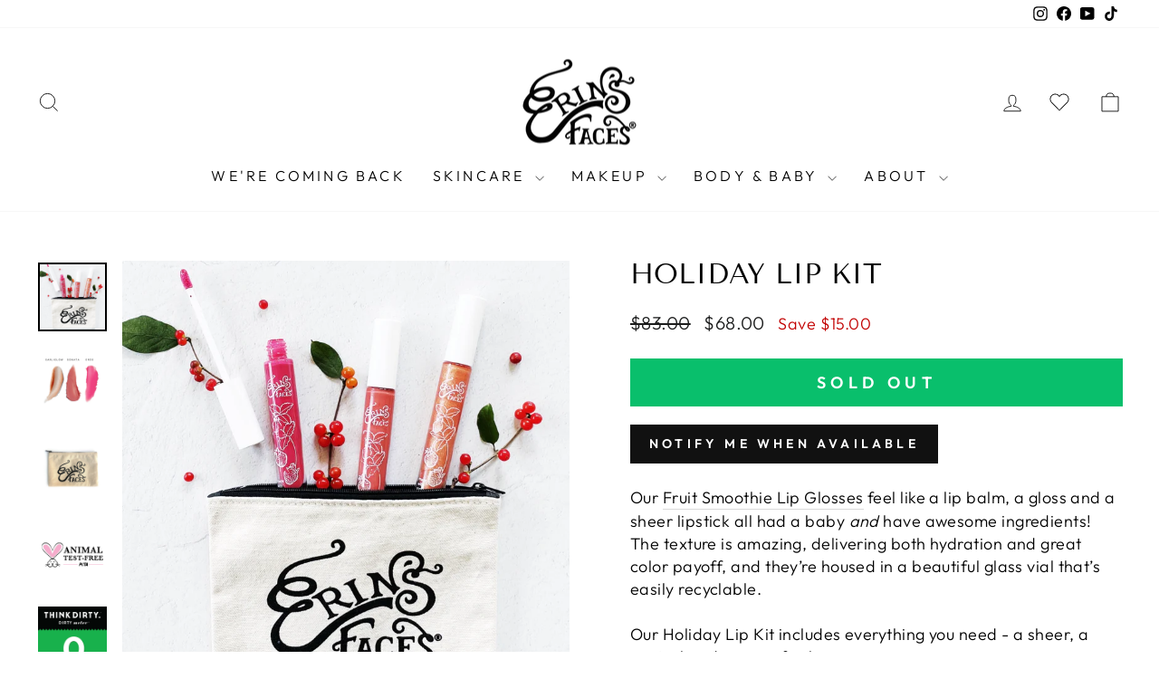

--- FILE ---
content_type: text/html; charset=utf-8
request_url: https://erinsfaces.com/collections/holiday-green-beauty-gifts/products/fruit-smoothie-lip-gloss-set
body_size: 39903
content:
<!doctype html>
<html class="no-js" lang="en" dir="ltr">
<head>
 
<meta charset="utf-8">
  <meta http-equiv="X-UA-Compatible" content="IE=edge,chrome=1">
  <meta name="viewport" content="width=device-width,initial-scale=1">
  <meta name="theme-color" content="#111111">
  <link rel="canonical" href="https://erinsfaces.com/products/fruit-smoothie-lip-gloss-set">
  <link rel="preconnect" href="https://cdn.shopify.com" crossorigin>
  <link rel="preconnect" href="https://fonts.shopifycdn.com" crossorigin>
  <link rel="dns-prefetch" href="https://productreviews.shopifycdn.com">
  <link rel="dns-prefetch" href="https://ajax.googleapis.com">
  <link rel="dns-prefetch" href="https://maps.googleapis.com">
  <link rel="dns-prefetch" href="https://maps.gstatic.com">

  <script src="https://code.jquery.com/jquery-3.6.0.min.js"></script><link rel="shortcut icon" href="//erinsfaces.com/cdn/shop/files/erin_s_faces_logo_square_trademarked_300x300_95c76287-df71-40cd-84e2-dfc8d9ad27ab_32x32.jpg?v=1663262065" type="image/png" /><title>Holiday Lip Kit
&ndash; erinsfaces
</title>
<meta name="description" content="Our Fruit Smoothie Lip Glosses feel like a lip balm, a gloss and a sheer lipstick all had a baby and have awesome ingredients!  The texture is amazing, delivering both hydration and great color payoff, and they’re housed in a beautiful glass vial that’s easily recyclable. Our Holiday Lip Kit includes everything you nee"><meta property="og:site_name" content="erinsfaces">
  <meta property="og:url" content="https://erinsfaces.com/products/fruit-smoothie-lip-gloss-set">
  <meta property="og:title" content="Holiday Lip Kit">
  <meta property="og:type" content="product">
  <meta property="og:description" content="Our Fruit Smoothie Lip Glosses feel like a lip balm, a gloss and a sheer lipstick all had a baby and have awesome ingredients!  The texture is amazing, delivering both hydration and great color payoff, and they’re housed in a beautiful glass vial that’s easily recyclable. Our Holiday Lip Kit includes everything you nee"><meta property="og:image" content="http://erinsfaces.com/cdn/shop/files/20231024_173739324_iOS_1.jpg?v=1730994254">
    <meta property="og:image:secure_url" content="https://erinsfaces.com/cdn/shop/files/20231024_173739324_iOS_1.jpg?v=1730994254">
    <meta property="og:image:width" content="2048">
    <meta property="og:image:height" content="2048"><meta name="twitter:site" content="@">
  <meta name="twitter:card" content="summary_large_image">
  <meta name="twitter:title" content="Holiday Lip Kit">
  <meta name="twitter:description" content="Our Fruit Smoothie Lip Glosses feel like a lip balm, a gloss and a sheer lipstick all had a baby and have awesome ingredients!  The texture is amazing, delivering both hydration and great color payoff, and they’re housed in a beautiful glass vial that’s easily recyclable. Our Holiday Lip Kit includes everything you nee">
<style data-shopify>@font-face {
  font-family: "Tenor Sans";
  font-weight: 400;
  font-style: normal;
  font-display: swap;
  src: url("//erinsfaces.com/cdn/fonts/tenor_sans/tenorsans_n4.966071a72c28462a9256039d3e3dc5b0cf314f65.woff2") format("woff2"),
       url("//erinsfaces.com/cdn/fonts/tenor_sans/tenorsans_n4.2282841d948f9649ba5c3cad6ea46df268141820.woff") format("woff");
}

  @font-face {
  font-family: Outfit;
  font-weight: 300;
  font-style: normal;
  font-display: swap;
  src: url("//erinsfaces.com/cdn/fonts/outfit/outfit_n3.8c97ae4c4fac7c2ea467a6dc784857f4de7e0e37.woff2") format("woff2"),
       url("//erinsfaces.com/cdn/fonts/outfit/outfit_n3.b50a189ccde91f9bceee88f207c18c09f0b62a7b.woff") format("woff");
}


  @font-face {
  font-family: Outfit;
  font-weight: 600;
  font-style: normal;
  font-display: swap;
  src: url("//erinsfaces.com/cdn/fonts/outfit/outfit_n6.dfcbaa80187851df2e8384061616a8eaa1702fdc.woff2") format("woff2"),
       url("//erinsfaces.com/cdn/fonts/outfit/outfit_n6.88384e9fc3e36038624caccb938f24ea8008a91d.woff") format("woff");
}

  
  
</style><link href="//erinsfaces.com/cdn/shop/t/39/assets/theme.css?v=45156733504045851171769664240" rel="stylesheet" type="text/css" media="all" />
<style data-shopify>:root {
    --typeHeaderPrimary: "Tenor Sans";
    --typeHeaderFallback: sans-serif;
    --typeHeaderSize: 36px;
    --typeHeaderWeight: 400;
    --typeHeaderLineHeight: 1;
    --typeHeaderSpacing: 0.0em;

    --typeBasePrimary:Outfit;
    --typeBaseFallback:sans-serif;
    --typeBaseSize: 18px;
    --typeBaseWeight: 300;
    --typeBaseSpacing: 0.025em;
    --typeBaseLineHeight: 1.4;
    --typeBaselineHeightMinus01: 1.3;

    --typeCollectionTitle: 20px;

    --iconWeight: 2px;
    --iconLinecaps: miter;

    
        --buttonRadius: 0;
    

    --colorGridOverlayOpacity: 0.1;
    }

    .placeholder-content {
    background-image: linear-gradient(100deg, #ffffff 40%, #f7f7f7 63%, #ffffff 79%);
    }</style><script>
    document.documentElement.className = document.documentElement.className.replace('no-js', 'js');

    window.theme = window.theme || {};
    theme.routes = {
      home: "/",
      cart: "/cart.js",
      cartPage: "/cart",
      cartAdd: "/cart/add.js",
      cartChange: "/cart/change.js",
      search: "/search",
      predictiveSearch: "/search/suggest"
    };
    theme.strings = {
      soldOut: "Sold Out",
      unavailable: "Unavailable",
      inStockLabel: "In stock, ready to ship",
      oneStockLabel: "Low stock - [count] item left",
      otherStockLabel: "Low stock - [count] items left",
      willNotShipUntil: "Ready to ship [date]",
      willBeInStockAfter: "Back in stock [date]",
      waitingForStock: "Backordered, shipping soon",
      savePrice: "Save [saved_amount]",
      cartEmpty: "Your cart is currently empty.",
      cartTermsConfirmation: "You must agree with the terms and conditions of sales to check out",
      searchCollections: "Collections",
      searchPages: "Pages",
      searchArticles: "Articles",
      productFrom: "from ",
      maxQuantity: "You can only have [quantity] of [title] in your cart."
    };
    theme.settings = {
      cartType: "page",
      isCustomerTemplate: false,
      moneyFormat: "${{amount}}",
      saveType: "dollar",
      productImageSize: "natural",
      productImageCover: false,
      predictiveSearch: true,
      predictiveSearchType: null,
      predictiveSearchVendor: false,
      predictiveSearchPrice: false,
      quickView: false,
      themeName: 'Impulse',
      themeVersion: "7.4.1"
    };
  </script>

  <script>window.performance && window.performance.mark && window.performance.mark('shopify.content_for_header.start');</script><meta name="google-site-verification" content="gG5q63D49zvxKSaRpBN6cjwQGMRWXyGjfyDG_GETJSE">
<meta id="shopify-digital-wallet" name="shopify-digital-wallet" content="/1857216/digital_wallets/dialog">
<meta name="shopify-checkout-api-token" content="b39f55ff4bb62b64ec72e19cf84e8861">
<meta id="in-context-paypal-metadata" data-shop-id="1857216" data-venmo-supported="false" data-environment="production" data-locale="en_US" data-paypal-v4="true" data-currency="USD">
<link rel="alternate" hreflang="x-default" href="https://erinsfaces.com/products/fruit-smoothie-lip-gloss-set">
<link rel="alternate" hreflang="en" href="https://erinsfaces.com/products/fruit-smoothie-lip-gloss-set">
<link rel="alternate" hreflang="en-CA" href="https://erinsfaces.com/en-ca/products/fruit-smoothie-lip-gloss-set">
<link rel="alternate" type="application/json+oembed" href="https://erinsfaces.com/products/fruit-smoothie-lip-gloss-set.oembed">
<script async="async" src="/checkouts/internal/preloads.js?locale=en-US"></script>
<link rel="preconnect" href="https://shop.app" crossorigin="anonymous">
<script async="async" src="https://shop.app/checkouts/internal/preloads.js?locale=en-US&shop_id=1857216" crossorigin="anonymous"></script>
<script id="apple-pay-shop-capabilities" type="application/json">{"shopId":1857216,"countryCode":"US","currencyCode":"USD","merchantCapabilities":["supports3DS"],"merchantId":"gid:\/\/shopify\/Shop\/1857216","merchantName":"erinsfaces","requiredBillingContactFields":["postalAddress","email","phone"],"requiredShippingContactFields":["postalAddress","email","phone"],"shippingType":"shipping","supportedNetworks":["visa","masterCard","amex","discover","elo","jcb"],"total":{"type":"pending","label":"erinsfaces","amount":"1.00"},"shopifyPaymentsEnabled":true,"supportsSubscriptions":true}</script>
<script id="shopify-features" type="application/json">{"accessToken":"b39f55ff4bb62b64ec72e19cf84e8861","betas":["rich-media-storefront-analytics"],"domain":"erinsfaces.com","predictiveSearch":true,"shopId":1857216,"locale":"en"}</script>
<script>var Shopify = Shopify || {};
Shopify.shop = "erinsfaces.myshopify.com";
Shopify.locale = "en";
Shopify.currency = {"active":"USD","rate":"1.0"};
Shopify.country = "US";
Shopify.theme = {"name":"Jan 2026 - Impulse - Version 7.4.1","id":185072451901,"schema_name":"Impulse","schema_version":"7.4.1","theme_store_id":857,"role":"main"};
Shopify.theme.handle = "null";
Shopify.theme.style = {"id":null,"handle":null};
Shopify.cdnHost = "erinsfaces.com/cdn";
Shopify.routes = Shopify.routes || {};
Shopify.routes.root = "/";</script>
<script type="module">!function(o){(o.Shopify=o.Shopify||{}).modules=!0}(window);</script>
<script>!function(o){function n(){var o=[];function n(){o.push(Array.prototype.slice.apply(arguments))}return n.q=o,n}var t=o.Shopify=o.Shopify||{};t.loadFeatures=n(),t.autoloadFeatures=n()}(window);</script>
<script>
  window.ShopifyPay = window.ShopifyPay || {};
  window.ShopifyPay.apiHost = "shop.app\/pay";
  window.ShopifyPay.redirectState = null;
</script>
<script id="shop-js-analytics" type="application/json">{"pageType":"product"}</script>
<script defer="defer" async type="module" src="//erinsfaces.com/cdn/shopifycloud/shop-js/modules/v2/client.init-shop-cart-sync_BN7fPSNr.en.esm.js"></script>
<script defer="defer" async type="module" src="//erinsfaces.com/cdn/shopifycloud/shop-js/modules/v2/chunk.common_Cbph3Kss.esm.js"></script>
<script defer="defer" async type="module" src="//erinsfaces.com/cdn/shopifycloud/shop-js/modules/v2/chunk.modal_DKumMAJ1.esm.js"></script>
<script type="module">
  await import("//erinsfaces.com/cdn/shopifycloud/shop-js/modules/v2/client.init-shop-cart-sync_BN7fPSNr.en.esm.js");
await import("//erinsfaces.com/cdn/shopifycloud/shop-js/modules/v2/chunk.common_Cbph3Kss.esm.js");
await import("//erinsfaces.com/cdn/shopifycloud/shop-js/modules/v2/chunk.modal_DKumMAJ1.esm.js");

  window.Shopify.SignInWithShop?.initShopCartSync?.({"fedCMEnabled":true,"windoidEnabled":true});

</script>
<script>
  window.Shopify = window.Shopify || {};
  if (!window.Shopify.featureAssets) window.Shopify.featureAssets = {};
  window.Shopify.featureAssets['shop-js'] = {"shop-cart-sync":["modules/v2/client.shop-cart-sync_CJVUk8Jm.en.esm.js","modules/v2/chunk.common_Cbph3Kss.esm.js","modules/v2/chunk.modal_DKumMAJ1.esm.js"],"init-fed-cm":["modules/v2/client.init-fed-cm_7Fvt41F4.en.esm.js","modules/v2/chunk.common_Cbph3Kss.esm.js","modules/v2/chunk.modal_DKumMAJ1.esm.js"],"init-shop-email-lookup-coordinator":["modules/v2/client.init-shop-email-lookup-coordinator_Cc088_bR.en.esm.js","modules/v2/chunk.common_Cbph3Kss.esm.js","modules/v2/chunk.modal_DKumMAJ1.esm.js"],"init-windoid":["modules/v2/client.init-windoid_hPopwJRj.en.esm.js","modules/v2/chunk.common_Cbph3Kss.esm.js","modules/v2/chunk.modal_DKumMAJ1.esm.js"],"shop-button":["modules/v2/client.shop-button_B0jaPSNF.en.esm.js","modules/v2/chunk.common_Cbph3Kss.esm.js","modules/v2/chunk.modal_DKumMAJ1.esm.js"],"shop-cash-offers":["modules/v2/client.shop-cash-offers_DPIskqss.en.esm.js","modules/v2/chunk.common_Cbph3Kss.esm.js","modules/v2/chunk.modal_DKumMAJ1.esm.js"],"shop-toast-manager":["modules/v2/client.shop-toast-manager_CK7RT69O.en.esm.js","modules/v2/chunk.common_Cbph3Kss.esm.js","modules/v2/chunk.modal_DKumMAJ1.esm.js"],"init-shop-cart-sync":["modules/v2/client.init-shop-cart-sync_BN7fPSNr.en.esm.js","modules/v2/chunk.common_Cbph3Kss.esm.js","modules/v2/chunk.modal_DKumMAJ1.esm.js"],"init-customer-accounts-sign-up":["modules/v2/client.init-customer-accounts-sign-up_CfPf4CXf.en.esm.js","modules/v2/client.shop-login-button_DeIztwXF.en.esm.js","modules/v2/chunk.common_Cbph3Kss.esm.js","modules/v2/chunk.modal_DKumMAJ1.esm.js"],"pay-button":["modules/v2/client.pay-button_CgIwFSYN.en.esm.js","modules/v2/chunk.common_Cbph3Kss.esm.js","modules/v2/chunk.modal_DKumMAJ1.esm.js"],"init-customer-accounts":["modules/v2/client.init-customer-accounts_DQ3x16JI.en.esm.js","modules/v2/client.shop-login-button_DeIztwXF.en.esm.js","modules/v2/chunk.common_Cbph3Kss.esm.js","modules/v2/chunk.modal_DKumMAJ1.esm.js"],"avatar":["modules/v2/client.avatar_BTnouDA3.en.esm.js"],"init-shop-for-new-customer-accounts":["modules/v2/client.init-shop-for-new-customer-accounts_CsZy_esa.en.esm.js","modules/v2/client.shop-login-button_DeIztwXF.en.esm.js","modules/v2/chunk.common_Cbph3Kss.esm.js","modules/v2/chunk.modal_DKumMAJ1.esm.js"],"shop-follow-button":["modules/v2/client.shop-follow-button_BRMJjgGd.en.esm.js","modules/v2/chunk.common_Cbph3Kss.esm.js","modules/v2/chunk.modal_DKumMAJ1.esm.js"],"checkout-modal":["modules/v2/client.checkout-modal_B9Drz_yf.en.esm.js","modules/v2/chunk.common_Cbph3Kss.esm.js","modules/v2/chunk.modal_DKumMAJ1.esm.js"],"shop-login-button":["modules/v2/client.shop-login-button_DeIztwXF.en.esm.js","modules/v2/chunk.common_Cbph3Kss.esm.js","modules/v2/chunk.modal_DKumMAJ1.esm.js"],"lead-capture":["modules/v2/client.lead-capture_DXYzFM3R.en.esm.js","modules/v2/chunk.common_Cbph3Kss.esm.js","modules/v2/chunk.modal_DKumMAJ1.esm.js"],"shop-login":["modules/v2/client.shop-login_CA5pJqmO.en.esm.js","modules/v2/chunk.common_Cbph3Kss.esm.js","modules/v2/chunk.modal_DKumMAJ1.esm.js"],"payment-terms":["modules/v2/client.payment-terms_BxzfvcZJ.en.esm.js","modules/v2/chunk.common_Cbph3Kss.esm.js","modules/v2/chunk.modal_DKumMAJ1.esm.js"]};
</script>
<script>(function() {
  var isLoaded = false;
  function asyncLoad() {
    if (isLoaded) return;
    isLoaded = true;
    var urls = ["https:\/\/tools.luckyorange.com\/core\/lo.js?site-id=e1634095\u0026shop=erinsfaces.myshopify.com","https:\/\/shopify-widget.route.com\/shopify.widget.js?shop=erinsfaces.myshopify.com","https:\/\/static.rechargecdn.com\/assets\/js\/widget.min.js?shop=erinsfaces.myshopify.com","https:\/\/admin.revenuehunt.com\/embed.js?shop=erinsfaces.myshopify.com"];
    for (var i = 0; i < urls.length; i++) {
      var s = document.createElement('script');
      s.type = 'text/javascript';
      s.async = true;
      s.src = urls[i];
      var x = document.getElementsByTagName('script')[0];
      x.parentNode.insertBefore(s, x);
    }
  };
  if(window.attachEvent) {
    window.attachEvent('onload', asyncLoad);
  } else {
    window.addEventListener('load', asyncLoad, false);
  }
})();</script>
<script id="__st">var __st={"a":1857216,"offset":-18000,"reqid":"7d500427-142f-492e-b6af-b66a615f7704-1770048873","pageurl":"erinsfaces.com\/collections\/holiday-green-beauty-gifts\/products\/fruit-smoothie-lip-gloss-set","u":"255c22154dc0","p":"product","rtyp":"product","rid":7236631789718};</script>
<script>window.ShopifyPaypalV4VisibilityTracking = true;</script>
<script id="captcha-bootstrap">!function(){'use strict';const t='contact',e='account',n='new_comment',o=[[t,t],['blogs',n],['comments',n],[t,'customer']],c=[[e,'customer_login'],[e,'guest_login'],[e,'recover_customer_password'],[e,'create_customer']],r=t=>t.map((([t,e])=>`form[action*='/${t}']:not([data-nocaptcha='true']) input[name='form_type'][value='${e}']`)).join(','),a=t=>()=>t?[...document.querySelectorAll(t)].map((t=>t.form)):[];function s(){const t=[...o],e=r(t);return a(e)}const i='password',u='form_key',d=['recaptcha-v3-token','g-recaptcha-response','h-captcha-response',i],f=()=>{try{return window.sessionStorage}catch{return}},m='__shopify_v',_=t=>t.elements[u];function p(t,e,n=!1){try{const o=window.sessionStorage,c=JSON.parse(o.getItem(e)),{data:r}=function(t){const{data:e,action:n}=t;return t[m]||n?{data:e,action:n}:{data:t,action:n}}(c);for(const[e,n]of Object.entries(r))t.elements[e]&&(t.elements[e].value=n);n&&o.removeItem(e)}catch(o){console.error('form repopulation failed',{error:o})}}const l='form_type',E='cptcha';function T(t){t.dataset[E]=!0}const w=window,h=w.document,L='Shopify',v='ce_forms',y='captcha';let A=!1;((t,e)=>{const n=(g='f06e6c50-85a8-45c8-87d0-21a2b65856fe',I='https://cdn.shopify.com/shopifycloud/storefront-forms-hcaptcha/ce_storefront_forms_captcha_hcaptcha.v1.5.2.iife.js',D={infoText:'Protected by hCaptcha',privacyText:'Privacy',termsText:'Terms'},(t,e,n)=>{const o=w[L][v],c=o.bindForm;if(c)return c(t,g,e,D).then(n);var r;o.q.push([[t,g,e,D],n]),r=I,A||(h.body.append(Object.assign(h.createElement('script'),{id:'captcha-provider',async:!0,src:r})),A=!0)});var g,I,D;w[L]=w[L]||{},w[L][v]=w[L][v]||{},w[L][v].q=[],w[L][y]=w[L][y]||{},w[L][y].protect=function(t,e){n(t,void 0,e),T(t)},Object.freeze(w[L][y]),function(t,e,n,w,h,L){const[v,y,A,g]=function(t,e,n){const i=e?o:[],u=t?c:[],d=[...i,...u],f=r(d),m=r(i),_=r(d.filter((([t,e])=>n.includes(e))));return[a(f),a(m),a(_),s()]}(w,h,L),I=t=>{const e=t.target;return e instanceof HTMLFormElement?e:e&&e.form},D=t=>v().includes(t);t.addEventListener('submit',(t=>{const e=I(t);if(!e)return;const n=D(e)&&!e.dataset.hcaptchaBound&&!e.dataset.recaptchaBound,o=_(e),c=g().includes(e)&&(!o||!o.value);(n||c)&&t.preventDefault(),c&&!n&&(function(t){try{if(!f())return;!function(t){const e=f();if(!e)return;const n=_(t);if(!n)return;const o=n.value;o&&e.removeItem(o)}(t);const e=Array.from(Array(32),(()=>Math.random().toString(36)[2])).join('');!function(t,e){_(t)||t.append(Object.assign(document.createElement('input'),{type:'hidden',name:u})),t.elements[u].value=e}(t,e),function(t,e){const n=f();if(!n)return;const o=[...t.querySelectorAll(`input[type='${i}']`)].map((({name:t})=>t)),c=[...d,...o],r={};for(const[a,s]of new FormData(t).entries())c.includes(a)||(r[a]=s);n.setItem(e,JSON.stringify({[m]:1,action:t.action,data:r}))}(t,e)}catch(e){console.error('failed to persist form',e)}}(e),e.submit())}));const S=(t,e)=>{t&&!t.dataset[E]&&(n(t,e.some((e=>e===t))),T(t))};for(const o of['focusin','change'])t.addEventListener(o,(t=>{const e=I(t);D(e)&&S(e,y())}));const B=e.get('form_key'),M=e.get(l),P=B&&M;t.addEventListener('DOMContentLoaded',(()=>{const t=y();if(P)for(const e of t)e.elements[l].value===M&&p(e,B);[...new Set([...A(),...v().filter((t=>'true'===t.dataset.shopifyCaptcha))])].forEach((e=>S(e,t)))}))}(h,new URLSearchParams(w.location.search),n,t,e,['guest_login'])})(!0,!0)}();</script>
<script integrity="sha256-4kQ18oKyAcykRKYeNunJcIwy7WH5gtpwJnB7kiuLZ1E=" data-source-attribution="shopify.loadfeatures" defer="defer" src="//erinsfaces.com/cdn/shopifycloud/storefront/assets/storefront/load_feature-a0a9edcb.js" crossorigin="anonymous"></script>
<script crossorigin="anonymous" defer="defer" src="//erinsfaces.com/cdn/shopifycloud/storefront/assets/shopify_pay/storefront-65b4c6d7.js?v=20250812"></script>
<script data-source-attribution="shopify.dynamic_checkout.dynamic.init">var Shopify=Shopify||{};Shopify.PaymentButton=Shopify.PaymentButton||{isStorefrontPortableWallets:!0,init:function(){window.Shopify.PaymentButton.init=function(){};var t=document.createElement("script");t.src="https://erinsfaces.com/cdn/shopifycloud/portable-wallets/latest/portable-wallets.en.js",t.type="module",document.head.appendChild(t)}};
</script>
<script data-source-attribution="shopify.dynamic_checkout.buyer_consent">
  function portableWalletsHideBuyerConsent(e){var t=document.getElementById("shopify-buyer-consent"),n=document.getElementById("shopify-subscription-policy-button");t&&n&&(t.classList.add("hidden"),t.setAttribute("aria-hidden","true"),n.removeEventListener("click",e))}function portableWalletsShowBuyerConsent(e){var t=document.getElementById("shopify-buyer-consent"),n=document.getElementById("shopify-subscription-policy-button");t&&n&&(t.classList.remove("hidden"),t.removeAttribute("aria-hidden"),n.addEventListener("click",e))}window.Shopify?.PaymentButton&&(window.Shopify.PaymentButton.hideBuyerConsent=portableWalletsHideBuyerConsent,window.Shopify.PaymentButton.showBuyerConsent=portableWalletsShowBuyerConsent);
</script>
<script data-source-attribution="shopify.dynamic_checkout.cart.bootstrap">document.addEventListener("DOMContentLoaded",(function(){function t(){return document.querySelector("shopify-accelerated-checkout-cart, shopify-accelerated-checkout")}if(t())Shopify.PaymentButton.init();else{new MutationObserver((function(e,n){t()&&(Shopify.PaymentButton.init(),n.disconnect())})).observe(document.body,{childList:!0,subtree:!0})}}));
</script>
<script id='scb4127' type='text/javascript' async='' src='https://erinsfaces.com/cdn/shopifycloud/privacy-banner/storefront-banner.js'></script><link id="shopify-accelerated-checkout-styles" rel="stylesheet" media="screen" href="https://erinsfaces.com/cdn/shopifycloud/portable-wallets/latest/accelerated-checkout-backwards-compat.css" crossorigin="anonymous">
<style id="shopify-accelerated-checkout-cart">
        #shopify-buyer-consent {
  margin-top: 1em;
  display: inline-block;
  width: 100%;
}

#shopify-buyer-consent.hidden {
  display: none;
}

#shopify-subscription-policy-button {
  background: none;
  border: none;
  padding: 0;
  text-decoration: underline;
  font-size: inherit;
  cursor: pointer;
}

#shopify-subscription-policy-button::before {
  box-shadow: none;
}

      </style>

<script>window.performance && window.performance.mark && window.performance.mark('shopify.content_for_header.end');</script>

  <script src="//erinsfaces.com/cdn/shop/t/39/assets/vendor-scripts-v11.js" defer="defer"></script><link rel="stylesheet" href="//erinsfaces.com/cdn/shop/t/39/assets/country-flags.css"><script src="//erinsfaces.com/cdn/shop/t/39/assets/theme.js?v=61710844962674681921769456783" defer="defer"></script>

<script type="text/javascript">
    (function(c,l,a,r,i,t,y){
        c[a]=c[a]||function(){(c[a].q=c[a].q||[]).push(arguments)};
        t=l.createElement(r);t.async=1;t.src="https://www.clarity.ms/tag/"+i;
        y=l.getElementsByTagName(r)[0];y.parentNode.insertBefore(t,y);
    })(window, document, "clarity", "script", "njo9sae4n8");
</script>

<!-- BEGIN app block: shopify://apps/gsc-countdown-timer/blocks/countdown-bar/58dc5b1b-43d2-4209-b1f3-52aff31643ed --><style>
  .gta-block__error {
    display: flex;
    flex-flow: column nowrap;
    gap: 12px;
    padding: 32px;
    border-radius: 12px;
    margin: 12px 0;
    background-color: #fff1e3;
    color: #412d00;
  }

  .gta-block__error-title {
    font-size: 18px;
    font-weight: 600;
    line-height: 28px;
  }

  .gta-block__error-body {
    font-size: 14px;
    line-height: 24px;
  }
</style>

<script>
  (function () {
    try {
      window.GSC_COUNTDOWN_META = {
        product_collections: [{"id":482278310205,"handle":"flaweless-faves","updated_at":"2026-02-02T07:00:09-05:00","published_at":"2024-03-11T16:33:25-04:00","sort_order":"manual","template_suffix":"","published_scope":"global","title":"Flaweless Faves","body_html":""},{"id":233844801686,"handle":"for-discounts-no-route","updated_at":"2026-02-02T07:00:09-05:00","published_at":"2021-01-08T10:59:29-05:00","sort_order":"best-selling","template_suffix":"","published_scope":"global","title":"FOR DISCOUNTS - NO ROUTE","body_html":""},{"id":5822152717,"handle":"holiday-green-beauty-gifts","updated_at":"2025-04-20T23:15:02-04:00","published_at":"2018-04-16T22:21:06-04:00","sort_order":"manual","template_suffix":"","published_scope":"global","title":"Gift Guide","body_html":"","image":{"created_at":"2020-02-09T00:17:52-05:00","alt":"rosewater and firming eye gel from erin's faces with juniper branches and berries on white background","width":2802,"height":1871,"src":"\/\/erinsfaces.com\/cdn\/shop\/collections\/GREEN_BEAUTY_GIFTS_COLLECTION.jpg?v=1700859148"}},{"id":471677796669,"handle":"gifts-for-teens-pre-teens","updated_at":"2025-04-20T23:15:02-04:00","published_at":"2023-11-26T13:59:57-05:00","sort_order":"manual","template_suffix":"","published_scope":"global","title":"Gifts for Teens \u0026 Pre-Teens","body_html":""},{"id":471371972925,"handle":"gifts-for-the-gardener","updated_at":"2026-02-02T07:00:09-05:00","published_at":"2023-11-25T15:53:33-05:00","sort_order":"manual","template_suffix":"","published_scope":"global","title":"Gifts for the Gardener","body_html":""},{"id":471368663357,"handle":"gifts-for-the-glamour-lover","updated_at":"2025-04-30T12:15:01-04:00","published_at":"2023-11-25T14:31:49-05:00","sort_order":"manual","template_suffix":"","published_scope":"global","title":"Gifts for the Glamour Lover","body_html":""},{"id":290735587478,"handle":"gifts-under-150","updated_at":"2026-02-02T07:00:09-05:00","published_at":"2022-04-28T21:24:47-04:00","sort_order":"manual","template_suffix":"","published_scope":"global","title":"GIFTS UNDER $150","body_html":"","image":{"created_at":"2022-04-28T21:29:02-04:00","alt":null,"width":2896,"height":1931,"src":"\/\/erinsfaces.com\/cdn\/shop\/collections\/gift_-_roses_on_the_go_2.jpg?v=1667351412"}},{"id":228212080790,"handle":"gifts-under-75","updated_at":"2025-04-20T23:15:02-04:00","published_at":"2020-11-08T23:14:05-05:00","sort_order":"manual","template_suffix":"","published_scope":"global","title":"Gifts Under $75","body_html":"","image":{"created_at":"2020-11-08T23:47:36-05:00","alt":null,"width":1500,"height":1000,"src":"\/\/erinsfaces.com\/cdn\/shop\/collections\/erin_s_faces_brush_set_holiday.jpg?v=1667351685"}},{"id":290161361046,"handle":"skincare-glass-packaging","updated_at":"2026-02-02T07:00:09-05:00","published_at":"2022-04-08T17:03:46-04:00","sort_order":"manual","template_suffix":"","published_scope":"global","title":"Glass Packaging","body_html":""},{"id":8381298,"handle":"holiday-gift-sets","updated_at":"2026-02-02T07:00:09-05:00","published_at":"2016-11-06T16:31:00-05:00","sort_order":"manual","template_suffix":"","published_scope":"global","title":"HOLIDAY GIFTS","body_html":""},{"id":59818836023,"handle":"holiday-sets","updated_at":"2025-04-20T23:15:02-04:00","published_at":"2018-11-13T19:45:21-05:00","sort_order":"manual","template_suffix":"","published_scope":"global","title":"Holiday Sets","body_html":""},{"id":265293922454,"handle":"lip-gloss","updated_at":"2025-04-30T12:15:01-04:00","published_at":"2021-04-21T14:27:14-04:00","sort_order":"manual","template_suffix":"","published_scope":"global","title":"Lip Gloss","body_html":""},{"id":8317798,"handle":"lips","updated_at":"2025-04-30T12:15:01-04:00","published_at":"2012-10-13T03:03:00-04:00","sort_order":"manual","template_suffix":null,"published_scope":"global","title":"LIPGLOSS\/LIPSTICK","body_html":""},{"id":168077590660,"handle":"lips-1","updated_at":"2025-04-30T12:15:01-04:00","published_at":"2020-02-09T11:23:01-05:00","sort_order":"manual","template_suffix":"","published_scope":"global","title":"LIPS","body_html":"","image":{"created_at":"2020-02-09T18:25:34-05:00","alt":null,"width":2880,"height":1620,"src":"\/\/erinsfaces.com\/cdn\/shop\/collections\/lipstick_swatches_copy.jpg?v=1619660460"}},{"id":8636330,"handle":"makeup","updated_at":"2025-04-30T23:35:01-04:00","published_at":"2012-11-28T17:25:03-05:00","sort_order":"manual","template_suffix":"","published_scope":"global","title":"MAKEUP","body_html":"","image":{"created_at":"2020-02-04T23:35:43-05:00","alt":null,"width":5645,"height":3175,"src":"\/\/erinsfaces.com\/cdn\/shop\/collections\/lipstick_collection_-_girl.jpg?v=1676061098"}},{"id":398137613,"handle":"holiday-makeup-fun","updated_at":"2025-04-30T23:35:01-04:00","published_at":"2016-11-29T00:21:00-05:00","sort_order":"manual","template_suffix":"","published_scope":"global","title":"Makeup Gifts","body_html":"","image":{"created_at":"2021-11-02T15:55:51-04:00","alt":null,"width":2000,"height":918,"src":"\/\/erinsfaces.com\/cdn\/shop\/collections\/makeup_gifts.jpg?v=1635884560"}},{"id":67655893047,"handle":"mothers-day-gifts","updated_at":"2025-04-20T23:15:02-04:00","published_at":"2019-04-15T23:43:19-04:00","sort_order":"manual","template_suffix":"","published_scope":"global","title":"MOTHER'S DAY GIFTS","body_html":""},{"id":265381970070,"handle":"new-lip-gloss-recs","updated_at":"2025-04-30T23:35:01-04:00","published_at":"2021-04-22T11:52:15-04:00","sort_order":"manual","template_suffix":"","published_scope":"global","title":"New Lip Gloss Recs","body_html":""},{"id":294999163030,"handle":"ondines-faves","updated_at":"2026-02-02T07:00:09-05:00","published_at":"2022-07-25T12:02:45-04:00","sort_order":"best-selling","template_suffix":"","published_scope":"global","title":"Ondine's Faves","body_html":""},{"id":459634803005,"handle":"sale-happiness","updated_at":"2026-02-02T07:00:09-05:00","published_at":"2023-08-09T21:37:36-04:00","sort_order":"best-selling","template_suffix":"","published_scope":"global","title":"SALE HAPPINESS","body_html":""},{"id":503699407165,"handle":"super-clean-goodies","updated_at":"2026-02-02T07:00:09-05:00","published_at":"2024-11-22T14:40:51-05:00","sort_order":"manual","template_suffix":"","published_scope":"global","title":"Super Clean Goodies","body_html":""},{"id":26063557,"handle":"vegan","updated_at":"2026-02-02T07:00:09-05:00","published_at":"2014-09-28T00:34:00-04:00","sort_order":"manual","template_suffix":null,"published_scope":"global","title":"VEGAN","body_html":""}],
        product_tags: ["_related_fruit-smoothie-gloss-set-recs"],
      };

      const widgets = [{"bar":{"sticky":true,"justify":"center","position":"top","closeButton":{"color":"#616161","enabled":true}},"key":"GSC-BAR-qkwHlgMKcvLx","type":"bar","timer":{"date":"2025-05-01T00:00:00.000-04:00","mode":"date","hours":72,"onEnd":"hide","minutes":0,"seconds":0,"recurring":{"endHours":0,"endMinutes":0,"repeatDays":[],"startHours":0,"startMinutes":0},"scheduling":{"end":null,"start":null}},"content":{"align":"center","items":[{"id":"text-YsHPElHmfIqc","type":"text","align":"left","color":"#ffffff","value":"We Close Our Doors in","enabled":true,"padding":{"mobile":{},"desktop":{}},"fontFamily":"font1","fontWeight":"700","textTransform":"unset","mobileFontSize":"16px","desktopFontSize":"24px","mobileLineHeight":"1.3","desktopLineHeight":"1.2","mobileLetterSpacing":"0","desktopLetterSpacing":"0"},{"id":"text-ZsAdNIbatQAg","type":"text","align":"left","color":"#e0e0e0","value":"","enabled":true,"padding":{"mobile":{},"desktop":{}},"fontFamily":"font1","fontWeight":"400","textTransform":"unset","mobileFontSize":"12px","desktopFontSize":"15px","mobileLineHeight":"1.3","desktopLineHeight":"1.3","mobileLetterSpacing":"0","desktopLetterSpacing":"0"},{"id":"timer-khTEViyCshdI","type":"timer","view":"custom","border":{"size":"2px","color":"#FFFFFF","enabled":false},"digits":{"color":"#ffffff","fontSize":"60px","fontFamily":"font2","fontWeight":"600"},"labels":{"days":"Days","color":"#ffffff","hours":"Hours","enabled":true,"minutes":"Minutes","seconds":"Seconds","fontSize":"24px","fontFamily":"font3","fontWeight":"500","textTransform":"unset"},"layout":"separate","margin":{"mobile":{},"desktop":{}},"radius":{"value":"16px","enabled":false},"shadow":{"type":"","color":"black","enabled":true},"enabled":true,"padding":{"mobile":{},"desktop":{"top":"0px"}},"fontSize":{"mobile":"18px","desktop":"24px"},"separator":{"type":"colon","color":"#ffffff","enabled":true},"background":{"blur":"2px","color":"#eeeeee","enabled":false},"unitFormat":"d:h:m:s","mobileWidth":"160px","desktopWidth":"224px"},{"id":"button-JrZyHLUBuonn","href":"https:\/\/shopify.com","type":"button","label":"Shop now","width":"content","border":{"size":"2px","color":"#000000","enabled":false},"margin":{"mobile":{"top":"0px","left":"0px","right":"0px","bottom":"0px"},"desktop":{"top":"0px","left":"0px","right":"0px","bottom":"0px"}},"radius":{"value":"8px","enabled":true},"target":"_self","enabled":false,"padding":{"mobile":{"top":"8px","left":"12px","right":"12px","bottom":"8px"},"desktop":{"top":"12px","left":"32px","right":"32px","bottom":"12px"}},"textColor":"#000000","background":{"blur":"0px","color":"#ffffff","enabled":true},"fontFamily":"font1","fontWeight":"500","textTransform":"unset","mobileFontSize":"12px","desktopFontSize":"14px","mobileLetterSpacing":"0","desktopLetterSpacing":"0"},{"id":"coupon-QudVwTsXHInf","code":"PASTE YOUR CODE","icon":{"type":"discount-star","enabled":true},"type":"coupon","label":"Save 35%","action":"copy","border":{"size":"1px","color":"#747474","enabled":true},"margin":{"mobile":{"top":"0px","left":"0px","right":"0px","bottom":"0px"},"desktop":{"top":"0px","left":"0px","right":"0px","bottom":"0px"}},"radius":{"value":"6px","enabled":true},"enabled":false,"padding":{"mobile":{"top":"4px","left":"12px","right":"12px","bottom":"4px"},"desktop":{"top":"8px","left":"16px","right":"16px","bottom":"8px"}},"textColor":"#ffffff","background":{"blur":"0px","color":"#2a2a2a","enabled":true},"fontFamily":"font1","fontWeight":"600","textTransform":"uppercase","mobileFontSize":"12px","desktopFontSize":"14px"}],"border":{"size":"1px","color":"#000000","enabled":false},"layout":"column","margin":{"mobile":{"top":"0px","left":"0px","right":"0px","bottom":"0px"},"desktop":{"top":"0px","left":"0px","right":"0px","bottom":"0px"}},"radius":{"value":"8px","enabled":false},"padding":{"mobile":{"top":"4px","left":"0px","right":"0px","bottom":"4px"},"desktop":{"top":"8px","left":"28px","right":"28px","bottom":"8px"}},"mobileGap":"6px","background":{"src":null,"blur":"8px","source":"color","bgColor":"#000000","enabled":true,"overlayColor":"rgba(0,0,0,0)"},"desktopGap":"24px","mobileWidth":"100%","desktopWidth":"400px"},"enabled":false,"general":{"font1":"inherit","font2":"inherit","font3":"inherit","preset":"bar3","breakpoint":"768px"},"section":null,"userCss":"","targeting":{"geo":null,"pages":{"cart":true,"home":true,"other":true,"password":true,"products":{"mode":"all","tags":[],"enabled":true,"specificProducts":[],"productsInCollections":[]},"collections":{"mode":"all","items":[],"enabled":true}}}},{"bar":{"sticky":true,"justify":"center","position":"top","closeButton":{"color":"#616161","enabled":true}},"key":"GSC-BAR-lLtNpjDooYvc","type":"bar","timer":{"date":"2025-02-25T05:00:00.000Z","mode":"date","hours":72,"onEnd":"hide","minutes":0,"seconds":0,"recurring":{"endHours":0,"endMinutes":0,"repeatDays":[],"startHours":0,"startMinutes":0},"scheduling":{"end":null,"start":null}},"content":{"align":"center","items":[{"id":"text-rfvPpfbKvgsp","type":"text","align":"left","color":"#ffffff","value":"15% off SERUM SALE ends in","enabled":true,"padding":{"mobile":{},"desktop":{}},"fontFamily":"font1","fontWeight":"700","textTransform":"unset","mobileFontSize":"16px","desktopFontSize":"24px","mobileLineHeight":"1.3","desktopLineHeight":"1.2","mobileLetterSpacing":"0","desktopLetterSpacing":"0"},{"id":"text-mfihrqOaamno","type":"text","align":"left","color":"#e0e0e0","value":"","enabled":true,"padding":{"mobile":{},"desktop":{}},"fontFamily":"font1","fontWeight":"400","textTransform":"unset","mobileFontSize":"12px","desktopFontSize":"15px","mobileLineHeight":"1.3","desktopLineHeight":"1.3","mobileLetterSpacing":"0","desktopLetterSpacing":"0"},{"id":"timer-sagAHiLSdobm","type":"timer","border":{"size":"2px","color":"#FFFFFF","enabled":false},"digits":{"color":"#ffffff","fontSize":"60px","fontFamily":"font2","fontWeight":"600"},"labels":{"days":"Days","color":"#ffffff","hours":"Hours","enabled":true,"minutes":"Minutes","seconds":"Seconds","fontSize":"24px","fontFamily":"font3","fontWeight":"500","textTransform":"unset"},"layout":"separate","margin":{"mobile":{},"desktop":{}},"radius":{"value":"16px","enabled":false},"shadow":{"type":"","color":"black","enabled":true},"enabled":true,"padding":{"mobile":{},"desktop":{"top":"0px"}},"separator":{"type":"colon","color":"#ffffff","enabled":true},"background":{"blur":"2px","color":"#eeeeee","enabled":false},"unitFormat":"d:h:m:s","mobileWidth":"160px","desktopWidth":"224px"},{"id":"button-tansqXdKLcFJ","href":"https:\/\/shopify.com","type":"button","label":"Shop now","width":"content","border":{"size":"2px","color":"#000000","enabled":false},"margin":{"mobile":{"top":"0px","left":"0px","right":"0px","bottom":"0px"},"desktop":{"top":"0px","left":"0px","right":"0px","bottom":"0px"}},"radius":{"value":"8px","enabled":true},"target":"_self","enabled":false,"padding":{"mobile":{"top":"8px","left":"12px","right":"12px","bottom":"8px"},"desktop":{"top":"12px","left":"32px","right":"32px","bottom":"12px"}},"textColor":"#000000","background":{"blur":"0px","color":"#ffffff","enabled":true},"fontFamily":"font1","fontWeight":"500","textTransform":"unset","mobileFontSize":"12px","desktopFontSize":"14px","mobileLetterSpacing":"0","desktopLetterSpacing":"0"},{"id":"coupon-jxKKaXBZBoVO","code":"PASTE YOUR CODE","icon":{"type":"discount-star","enabled":true},"type":"coupon","label":"Save 35%","action":"copy","border":{"size":"1px","color":"#747474","enabled":true},"margin":{"mobile":{"top":"0px","left":"0px","right":"0px","bottom":"0px"},"desktop":{"top":"0px","left":"0px","right":"0px","bottom":"0px"}},"radius":{"value":"6px","enabled":true},"enabled":false,"padding":{"mobile":{"top":"4px","left":"12px","right":"12px","bottom":"4px"},"desktop":{"top":"8px","left":"16px","right":"16px","bottom":"8px"}},"textColor":"#ffffff","background":{"blur":"0px","color":"#2a2a2a","enabled":true},"fontFamily":"font1","fontWeight":"600","textTransform":"uppercase","mobileFontSize":"12px","desktopFontSize":"14px"}],"border":{"size":"1px","color":"#000000","enabled":false},"layout":"column","radius":{"value":"8px","enabled":false},"padding":{"mobile":{"top":"4px","left":"0px","right":"0px","bottom":"4px"},"desktop":{"top":"8px","left":"28px","right":"28px","bottom":"8px"}},"mobileGap":"6px","background":{"src":null,"blur":"8px","source":"color","bgColor":"#000000","enabled":true,"overlayColor":"rgba(0,0,0,0)"},"desktopGap":"24px","mobileWidth":"100%","desktopWidth":"400px"},"enabled":false,"general":{"font1":"inherit","font2":"inherit","font3":"inherit","preset":"bar3","breakpoint":"768px"},"section":null,"userCss":"","targeting":{"geo":null,"pages":{"cart":true,"home":true,"other":true,"password":true,"products":{"mode":"all","tags":[],"enabled":true,"specificProducts":[],"productsInCollections":[]},"collections":{"mode":"all","items":[],"enabled":true}}}},{"bar":{"sticky":false,"justify":"center","position":"top","closeButton":{"color":"#1a5e20","enabled":true}},"key":"GSC-BAR-TUksmbtYKgll","type":"bar","timer":{"date":"2025-01-21T08:00:00.000Z","mode":"date","hours":72,"onEnd":"hide","minutes":0,"seconds":0,"recurring":{"endHours":0,"endMinutes":0,"repeatDays":[],"startHours":0,"startMinutes":0},"scheduling":{"end":null,"start":null}},"content":{"align":"center","items":[{"id":"text-geszfjvfMmMi","type":"text","align":"left","color":"#ffffff","value":"15% off Peptide Protection SPF Sale Ends in","enabled":true,"padding":{"mobile":{},"desktop":{}},"fontFamily":"font1","fontWeight":"700","textTransform":"unset","mobileFontSize":"16px","desktopFontSize":"24px","mobileLineHeight":"1.3","desktopLineHeight":"1.2","mobileLetterSpacing":"0","desktopLetterSpacing":"0"},{"id":"text-NPpiDMvymJrE","type":"text","align":"left","color":"#e0e0e0","value":"sunshine happens in the winter too ☀️⛷️❄️","enabled":true,"padding":{"mobile":{},"desktop":{}},"fontFamily":"font1","fontWeight":"400","textTransform":"unset","mobileFontSize":"12px","desktopFontSize":"15px","mobileLineHeight":"1.3","desktopLineHeight":"1.3","mobileLetterSpacing":"0","desktopLetterSpacing":"0"},{"id":"timer-GWuQgvbwQdQk","type":"timer","border":{"size":"2px","color":"#FFFFFF","enabled":false},"digits":{"color":"#ffffff","fontSize":"56px","fontFamily":"font2","fontWeight":"600"},"labels":{"days":"Days","color":"#ffffff","hours":"Hours","enabled":true,"minutes":"Minutes","seconds":"Seconds","fontSize":"21px","fontFamily":"font3","fontWeight":"500","textTransform":"unset"},"layout":"separate","margin":{"mobile":{},"desktop":{}},"radius":{"value":"18px","enabled":true},"shadow":{"type":"","color":"black","enabled":true},"enabled":true,"padding":{"mobile":{},"desktop":{"top":"0px"}},"separator":{"type":"colon","color":"#ffffff","enabled":true},"background":{"blur":"2px","color":"#282828","enabled":true},"unitFormat":"d:h:m:s","mobileWidth":"160px","desktopWidth":"224px"},{"id":"button-HmjmZzkzPxMq","href":"https:\/\/shopify.com","type":"button","label":"Shop now","width":"content","border":{"size":"2px","color":"#000000","enabled":false},"margin":{"mobile":{"top":"0px","left":"0px","right":"0px","bottom":"0px"},"desktop":{"top":"0px","left":"0px","right":"0px","bottom":"0px"}},"radius":{"value":"8px","enabled":true},"target":"_self","enabled":false,"padding":{"mobile":{"top":"8px","left":"12px","right":"12px","bottom":"8px"},"desktop":{"top":"12px","left":"32px","right":"32px","bottom":"12px"}},"textColor":"#282828","background":{"blur":"0px","color":"#ffffff","enabled":true},"fontFamily":"font1","fontWeight":"500","textTransform":"unset","mobileFontSize":"12px","desktopFontSize":"14px","mobileLetterSpacing":"0","desktopLetterSpacing":"0"},{"id":"coupon-TYYQFSvoiRMP","code":"PASTE YOUR CODE","icon":{"type":"discount-star","enabled":true},"type":"coupon","label":"Save 35%","action":"copy","border":{"size":"1px","color":"#747474","enabled":true},"margin":{"mobile":{"top":"0px","left":"0px","right":"0px","bottom":"0px"},"desktop":{"top":"0px","left":"0px","right":"0px","bottom":"0px"}},"radius":{"value":"6px","enabled":true},"enabled":false,"padding":{"mobile":{"top":"4px","left":"12px","right":"12px","bottom":"4px"},"desktop":{"top":"8px","left":"16px","right":"16px","bottom":"8px"}},"textColor":"#ffffff","background":{"blur":"0px","color":"#2a2a2a","enabled":true},"fontFamily":"font1","fontWeight":"600","textTransform":"uppercase","mobileFontSize":"12px","desktopFontSize":"14px"}],"border":{"size":"1px","color":"#000000","enabled":false},"layout":"column","radius":{"value":"8px","enabled":false},"padding":{"mobile":{"top":"4px","left":"0px","right":"0px","bottom":"4px"},"desktop":{"top":"20px","left":"24px","right":"24px","bottom":"20px"}},"mobileGap":"6px","background":{"src":null,"blur":"8px","source":"color","bgColor":"#000000","enabled":true,"overlayColor":"rgba(0,0,0,0)"},"desktopGap":"24px","mobileWidth":"100%","desktopWidth":"400px"},"enabled":false,"general":{"font1":"inherit","font2":"inherit","font3":"inherit","preset":"bar4","breakpoint":"768px"},"section":null,"userCss":"","targeting":{"geo":null,"pages":{"cart":true,"home":true,"other":true,"password":true,"products":{"mode":"all","tags":[],"enabled":true,"specificProducts":[],"productsInCollections":[]},"collections":{"mode":"all","items":[],"enabled":true}}}},{"bar":{"sticky":false,"justify":"center","position":"top","closeButton":{"color":"#1a5e20","enabled":true}},"key":"GSC-BAR-LkhXJVukGUAu","type":"bar","timer":{"date":"2024-12-17T05:00:00.000Z","mode":"date","hours":72,"onEnd":"hide","minutes":0,"seconds":0,"recurring":{"endHours":0,"endMinutes":0,"repeatDays":[],"startHours":0,"startMinutes":0},"scheduling":{"end":null,"start":null}},"content":{"align":"center","items":[{"id":"text-fNWLugReURni","type":"text","align":"left","color":"#ffffff","value":"Holiday Delivery Countdown","enabled":true,"padding":{"mobile":{},"desktop":{}},"fontFamily":"font1","fontWeight":"700","textTransform":"unset","mobileFontSize":"16px","desktopFontSize":"24px","mobileLineHeight":"1.3","desktopLineHeight":"1.2","mobileLetterSpacing":"0","desktopLetterSpacing":"0"},{"id":"text-xkFNoHjmbeaj","type":"text","align":"left","color":"#e0e0e0","value":"Get your order in to ship for Dec 25","enabled":true,"padding":{"mobile":{},"desktop":{}},"fontFamily":"font1","fontWeight":"400","textTransform":"unset","mobileFontSize":"12px","desktopFontSize":"15px","mobileLineHeight":"1.3","desktopLineHeight":"1.3","mobileLetterSpacing":"0","desktopLetterSpacing":"0"},{"id":"timer-lWicGNoFtjBg","type":"timer","border":{"size":"2px","color":"#FFFFFF","enabled":false},"digits":{"color":"#ffffff","fontSize":"56px","fontFamily":"font2","fontWeight":"600"},"labels":{"days":"Days","color":"#ffffff","hours":"Hours","enabled":true,"minutes":"Minutes","seconds":"Seconds","fontSize":"21px","fontFamily":"font3","fontWeight":"500","textTransform":"unset"},"layout":"separate","margin":{"mobile":{},"desktop":{}},"radius":{"value":"18px","enabled":true},"shadow":{"type":"","color":"black","enabled":true},"enabled":true,"padding":{"mobile":{},"desktop":{"top":"0px"}},"separator":{"type":"colon","color":"#ffffff","enabled":true},"background":{"blur":"2px","color":"#282828","enabled":true},"unitFormat":"d:h:m:s","mobileWidth":"160px","desktopWidth":"224px"},{"id":"button-dRtPEPRKISlC","href":"https:\/\/shopify.com","type":"button","label":"Shop now","width":"content","border":{"size":"2px","color":"#000000","enabled":false},"margin":{"mobile":{"top":"0px","left":"0px","right":"0px","bottom":"0px"},"desktop":{"top":"0px","left":"0px","right":"0px","bottom":"0px"}},"radius":{"value":"8px","enabled":true},"target":"_self","enabled":false,"padding":{"mobile":{"top":"8px","left":"12px","right":"12px","bottom":"8px"},"desktop":{"top":"12px","left":"32px","right":"32px","bottom":"12px"}},"textColor":"#282828","background":{"blur":"0px","color":"#ffffff","enabled":true},"fontFamily":"font1","fontWeight":"500","textTransform":"unset","mobileFontSize":"12px","desktopFontSize":"14px","mobileLetterSpacing":"0","desktopLetterSpacing":"0"},{"id":"coupon-udjANfUVOjtO","code":"PASTE YOUR CODE","icon":{"type":"discount-star","enabled":true},"type":"coupon","label":"Save 35%","action":"copy","border":{"size":"1px","color":"#747474","enabled":true},"margin":{"mobile":{"top":"0px","left":"0px","right":"0px","bottom":"0px"},"desktop":{"top":"0px","left":"0px","right":"0px","bottom":"0px"}},"radius":{"value":"6px","enabled":true},"enabled":false,"padding":{"mobile":{"top":"4px","left":"12px","right":"12px","bottom":"4px"},"desktop":{"top":"8px","left":"16px","right":"16px","bottom":"8px"}},"textColor":"#ffffff","background":{"blur":"0px","color":"#2a2a2a","enabled":true},"fontFamily":"font1","fontWeight":"600","textTransform":"uppercase","mobileFontSize":"12px","desktopFontSize":"14px"}],"border":{"size":"1px","color":"#000000","enabled":false},"layout":"column","radius":{"value":"8px","enabled":false},"padding":{"mobile":{"top":"4px","left":"0px","right":"0px","bottom":"4px"},"desktop":{"top":"20px","left":"24px","right":"24px","bottom":"20px"}},"mobileGap":"6px","background":{"src":null,"blur":"8px","source":"color","bgColor":"#000000","enabled":true,"overlayColor":"rgba(0,0,0,0)"},"desktopGap":"24px","mobileWidth":"100%","desktopWidth":"400px"},"enabled":false,"general":{"font1":"inherit","font2":"inherit","font3":"inherit","preset":"bar4","breakpoint":"768px"},"section":null,"userCss":"","targeting":{"geo":null,"pages":{"cart":true,"home":true,"other":true,"password":true,"products":{"mode":"all","tags":[],"enabled":true,"specificProducts":[],"productsInCollections":[]},"collections":{"mode":"all","items":[],"enabled":true}}}},{"bar":{"sticky":false,"justify":"center","position":"top","closeButton":{"color":"#000000","enabled":true}},"key":"GSC-BAR-hQiAdBaZSzhS","type":"bar","timer":{"date":"2024-12-03T08:00:00.000Z","mode":"date","hours":72,"onEnd":"hide","minutes":0,"seconds":0,"recurring":{"endHours":0,"endMinutes":0,"repeatDays":[],"startHours":0,"startMinutes":0},"scheduling":{"end":null,"start":null}},"content":{"align":"center","items":[{"id":"text-sziPgpKrEaqn","type":"text","align":"left","color":"#ffffff","value":"our Biggest Sale of the Year Ends in","enabled":true,"padding":{"mobile":{},"desktop":{}},"fontFamily":"font1","fontWeight":"700","textTransform":"unset","mobileFontSize":"16px","desktopFontSize":"24px","mobileLineHeight":"1.3","desktopLineHeight":"1.2","mobileLetterSpacing":"0","desktopLetterSpacing":"0"},{"id":"text-gnYcbOsGeybt","type":"text","align":"left","color":"#e0e0e0","value":"ENDS IN","enabled":false,"padding":{"mobile":{},"desktop":{}},"fontFamily":"font1","fontWeight":"400","textTransform":"unset","mobileFontSize":"12px","desktopFontSize":"15px","mobileLineHeight":"1.3","desktopLineHeight":"1.3","mobileLetterSpacing":"0","desktopLetterSpacing":"0"},{"id":"timer-GyDFIEoEKanK","type":"timer","border":{"size":"2px","color":"#FFFFFF","enabled":false},"digits":{"color":"#ffffff","fontSize":"60px","fontFamily":"font2","fontWeight":"600"},"labels":{"days":"Days","color":"#ffffff","hours":"Hours","enabled":true,"minutes":"Minutes","seconds":"Seconds","fontSize":"24px","fontFamily":"font3","fontWeight":"500","textTransform":"unset"},"layout":"separate","margin":{"mobile":{},"desktop":{}},"radius":{"value":"16px","enabled":false},"shadow":{"type":"","color":"black","enabled":true},"enabled":true,"padding":{"mobile":{},"desktop":{"top":"0px"}},"separator":{"type":"colon","color":"#ffffff","enabled":true},"background":{"blur":"2px","color":"#eeeeee","enabled":false},"unitFormat":"d:h:m:s","mobileWidth":"160px","desktopWidth":"224px"},{"id":"button-nSKHASaUhBgn","href":"https:\/\/shopify.com","type":"button","label":"Shop now","width":"content","border":{"size":"2px","color":"#000000","enabled":false},"margin":{"mobile":{"top":"0px","left":"0px","right":"0px","bottom":"0px"},"desktop":{"top":"0px","left":"0px","right":"0px","bottom":"0px"}},"radius":{"value":"8px","enabled":true},"target":"_self","enabled":false,"padding":{"mobile":{"top":"8px","left":"12px","right":"12px","bottom":"8px"},"desktop":{"top":"12px","left":"32px","right":"32px","bottom":"12px"}},"textColor":"#000000","background":{"blur":"0px","color":"#ffffff","enabled":true},"fontFamily":"font1","fontWeight":"500","textTransform":"unset","mobileFontSize":"12px","desktopFontSize":"14px","mobileLetterSpacing":"0","desktopLetterSpacing":"0"},{"id":"coupon-dmZgCZxDVUln","code":"PASTE YOUR CODE","icon":{"type":"discount-star","enabled":true},"type":"coupon","label":"Save 35%","action":"copy","border":{"size":"1px","color":"#747474","enabled":true},"margin":{"mobile":{"top":"0px","left":"0px","right":"0px","bottom":"0px"},"desktop":{"top":"0px","left":"0px","right":"0px","bottom":"0px"}},"radius":{"value":"6px","enabled":true},"enabled":false,"padding":{"mobile":{"top":"4px","left":"12px","right":"12px","bottom":"4px"},"desktop":{"top":"8px","left":"16px","right":"16px","bottom":"8px"}},"textColor":"#ffffff","background":{"blur":"0px","color":"#2a2a2a","enabled":true},"fontFamily":"font1","fontWeight":"600","textTransform":"uppercase","mobileFontSize":"12px","desktopFontSize":"14px"}],"border":{"size":"1px","color":"#000000","enabled":false},"layout":"column","radius":{"value":"8px","enabled":false},"padding":{"mobile":{"top":"4px","left":"0px","right":"0px","bottom":"4px"},"desktop":{"top":"8px","left":"28px","right":"28px","bottom":"8px"}},"mobileGap":"6px","background":{"src":null,"blur":"8px","source":"color","bgColor":"#000000","enabled":true,"overlayColor":"rgba(0,0,0,0)"},"desktopGap":"24px","mobileWidth":"100%","desktopWidth":"400px"},"enabled":false,"general":{"font1":"inherit","font2":"inherit","font3":"inherit","preset":"bar3","breakpoint":"768px"},"section":null,"userCss":"","targeting":{"geo":null,"pages":{"cart":true,"home":true,"other":true,"password":true,"products":{"mode":"all","tags":[],"enabled":true,"specificProducts":[],"productsInCollections":[]},"collections":{"mode":"all","items":[],"enabled":true}}}}];

      if (Array.isArray(window.GSC_COUNTDOWN_WIDGETS)) {
        window.GSC_COUNTDOWN_WIDGETS.push(...widgets);
      } else {
        window.GSC_COUNTDOWN_WIDGETS = widgets || [];
      }
    } catch (e) {
      console.log(e);
    }
  })();
</script>


<!-- END app block --><!-- BEGIN app block: shopify://apps/ecomposer-builder/blocks/app-embed/a0fc26e1-7741-4773-8b27-39389b4fb4a0 --><!-- DNS Prefetch & Preconnect -->
<link rel="preconnect" href="https://cdn.ecomposer.app" crossorigin>
<link rel="dns-prefetch" href="https://cdn.ecomposer.app">

<link rel="prefetch" href="https://cdn.ecomposer.app/vendors/css/ecom-swiper@11.css" as="style">
<link rel="prefetch" href="https://cdn.ecomposer.app/vendors/js/ecom-swiper@11.0.5.js" as="script">
<link rel="prefetch" href="https://cdn.ecomposer.app/vendors/js/ecom_modal.js" as="script">

<!-- Global CSS --><!-- Custom CSS & JS --><!-- Open Graph Meta Tags for Pages --><!-- Critical Inline Styles -->
<style class="ecom-theme-helper">.ecom-animation{opacity:0}.ecom-animation.animate,.ecom-animation.ecom-animated{opacity:1}.ecom-cart-popup{display:grid;position:fixed;inset:0;z-index:9999999;align-content:center;padding:5px;justify-content:center;align-items:center;justify-items:center}.ecom-cart-popup::before{content:' ';position:absolute;background:#e5e5e5b3;inset:0}.ecom-ajax-loading{cursor:not-allowed;pointer-events:none;opacity:.6}#ecom-toast{visibility:hidden;max-width:50px;height:60px;margin:auto;background-color:#333;color:#fff;text-align:center;border-radius:2px;position:fixed;z-index:1;left:0;right:0;bottom:30px;font-size:17px;display:grid;grid-template-columns:50px auto;align-items:center;justify-content:start;align-content:center;justify-items:start}#ecom-toast.ecom-toast-show{visibility:visible;animation:ecomFadein .5s,ecomExpand .5s .5s,ecomStay 3s 1s,ecomShrink .5s 4s,ecomFadeout .5s 4.5s}#ecom-toast #ecom-toast-icon{width:50px;height:100%;box-sizing:border-box;background-color:#111;color:#fff;padding:5px}#ecom-toast .ecom-toast-icon-svg{width:100%;height:100%;position:relative;vertical-align:middle;margin:auto;text-align:center}#ecom-toast #ecom-toast-desc{color:#fff;padding:16px;overflow:hidden;white-space:nowrap}@media(max-width:768px){#ecom-toast #ecom-toast-desc{white-space:normal;min-width:250px}#ecom-toast{height:auto;min-height:60px}}.ecom__column-full-height{height:100%}@keyframes ecomFadein{from{bottom:0;opacity:0}to{bottom:30px;opacity:1}}@keyframes ecomExpand{from{min-width:50px}to{min-width:var(--ecom-max-width)}}@keyframes ecomStay{from{min-width:var(--ecom-max-width)}to{min-width:var(--ecom-max-width)}}@keyframes ecomShrink{from{min-width:var(--ecom-max-width)}to{min-width:50px}}@keyframes ecomFadeout{from{bottom:30px;opacity:1}to{bottom:60px;opacity:0}}</style>


<!-- EComposer Config Script -->
<script id="ecom-theme-helpers" async>
window.EComposer=window.EComposer||{};(function(){if(!this.configs)this.configs={};
this.initQuickview=function(){};this.configs.ajax_cart={enable:false};this.customer=false;this.proxy_path='/apps/ecomposer-visual-page-builder';
this.popupScriptUrl='https://cdn.shopify.com/extensions/019c0262-13fd-76c5-96e1-41becea92121/ecomposer-97/assets/ecom_popup.js';
this.routes={domain:'https://erinsfaces.com',root_url:'/',collections_url:'/collections',all_products_collection_url:'/collections/all',cart_url:'/cart',cart_add_url:'/cart/add',cart_change_url:'/cart/change',cart_clear_url:'/cart/clear',cart_update_url:'/cart/update',product_recommendations_url:'/recommendations/products'};
this.queryParams={};
if(window.location.search.length){new URLSearchParams(window.location.search).forEach((value,key)=>{this.queryParams[key]=value})}
this.money_format="${{amount}}";
this.money_with_currency_format="${{amount}} USD";
this.currencyCodeEnabled=null;this.abTestingData = [];this.formatMoney=function(t,e){const r=this.currencyCodeEnabled?this.money_with_currency_format:this.money_format;function a(t,e){return void 0===t?e:t}function o(t,e,r,o){if(e=a(e,2),r=a(r,","),o=a(o,"."),isNaN(t)||null==t)return 0;var n=(t=(t/100).toFixed(e)).split(".");return n[0].replace(/(\d)(?=(\d\d\d)+(?!\d))/g,"$1"+r)+(n[1]?o+n[1]:"")}"string"==typeof t&&(t=t.replace(".",""));var n="",i=/\{\{\s*(\w+)\s*\}\}/,s=e||r;switch(s.match(i)[1]){case"amount":n=o(t,2);break;case"amount_no_decimals":n=o(t,0);break;case"amount_with_comma_separator":n=o(t,2,".",",");break;case"amount_with_space_separator":n=o(t,2," ",",");break;case"amount_with_period_and_space_separator":n=o(t,2," ",".");break;case"amount_no_decimals_with_comma_separator":n=o(t,0,".",",");break;case"amount_no_decimals_with_space_separator":n=o(t,0," ");break;case"amount_with_apostrophe_separator":n=o(t,2,"'",".")}return s.replace(i,n)};
this.resizeImage=function(t,e){try{if(!e||"original"==e||"full"==e||"master"==e)return t;if(-1!==t.indexOf("cdn.shopify.com")||-1!==t.indexOf("/cdn/shop/")){var r=t.match(/\.(jpg|jpeg|gif|png|bmp|bitmap|tiff|tif|webp)((\#[0-9a-z\-]+)?(\?v=.*)?)?$/gim);if(null==r)return null;var a=t.split(r[0]),o=r[0];return a[0]+"_"+e+o}}catch(r){return t}return t};
this.getProduct=function(t){if(!t)return!1;let e=("/"===this.routes.root_url?"":this.routes.root_url)+"/products/"+t+".js?shop="+Shopify.shop;return window.ECOM_LIVE&&(e="/shop/builder/ajax/ecom-proxy/products/"+t+"?shop="+Shopify.shop),window.fetch(e,{headers:{"Content-Type":"application/json"}}).then(t=>t.ok?t.json():false)};
const u=new URLSearchParams(window.location.search);if(u.has("ecom-redirect")){const r=u.get("ecom-redirect");if(r){let d;try{d=decodeURIComponent(r)}catch{return}d=d.trim().replace(/[\r\n\t]/g,"");if(d.length>2e3)return;const p=["javascript:","data:","vbscript:","file:","ftp:","mailto:","tel:","sms:","chrome:","chrome-extension:","moz-extension:","ms-browser-extension:"],l=d.toLowerCase();for(const o of p)if(l.includes(o))return;const x=[/<script/i,/<\/script/i,/javascript:/i,/vbscript:/i,/onload=/i,/onerror=/i,/onclick=/i,/onmouseover=/i,/onfocus=/i,/onblur=/i,/onsubmit=/i,/onchange=/i,/alert\s*\(/i,/confirm\s*\(/i,/prompt\s*\(/i,/document\./i,/window\./i,/eval\s*\(/i];for(const t of x)if(t.test(d))return;if(d.startsWith("/")&&!d.startsWith("//")){if(!/^[a-zA-Z0-9\-._~:/?#[\]@!$&'()*+,;=%]+$/.test(d))return;if(d.includes("../")||d.includes("./"))return;window.location.href=d;return}if(!d.includes("://")&&!d.startsWith("//")){if(!/^[a-zA-Z0-9\-._~:/?#[\]@!$&'()*+,;=%]+$/.test(d))return;if(d.includes("../")||d.includes("./"))return;window.location.href="/"+d;return}let n;try{n=new URL(d)}catch{return}if(!["http:","https:"].includes(n.protocol))return;if(n.port&&(parseInt(n.port)<1||parseInt(n.port)>65535))return;const a=[window.location.hostname];if(a.includes(n.hostname)&&(n.href===d||n.toString()===d))window.location.href=d}}
}).bind(window.EComposer)();
if(window.Shopify&&window.Shopify.designMode&&window.top&&window.top.opener){window.addEventListener("load",function(){window.top.opener.postMessage({action:"ecomposer:loaded"},"*")})}
</script><!-- Toast Template -->
<script type="text/template" id="ecom-template-html"><!-- BEGIN app snippet: ecom-toast --><div id="ecom-toast"><div id="ecom-toast-icon"><svg xmlns="http://www.w3.org/2000/svg" class="ecom-toast-icon-svg ecom-toast-icon-info" fill="none" viewBox="0 0 24 24" stroke="currentColor"><path stroke-linecap="round" stroke-linejoin="round" stroke-width="2" d="M13 16h-1v-4h-1m1-4h.01M21 12a9 9 0 11-18 0 9 9 0 0118 0z"/></svg>
<svg class="ecom-toast-icon-svg ecom-toast-icon-success" xmlns="http://www.w3.org/2000/svg" viewBox="0 0 512 512"><path d="M256 8C119 8 8 119 8 256s111 248 248 248 248-111 248-248S393 8 256 8zm0 48c110.5 0 200 89.5 200 200 0 110.5-89.5 200-200 200-110.5 0-200-89.5-200-200 0-110.5 89.5-200 200-200m140.2 130.3l-22.5-22.7c-4.7-4.7-12.3-4.7-17-.1L215.3 303.7l-59.8-60.3c-4.7-4.7-12.3-4.7-17-.1l-22.7 22.5c-4.7 4.7-4.7 12.3-.1 17l90.8 91.5c4.7 4.7 12.3 4.7 17 .1l172.6-171.2c4.7-4.7 4.7-12.3 .1-17z"/></svg>
</div><div id="ecom-toast-desc"></div></div><!-- END app snippet --></script><!-- END app block --><!-- BEGIN app block: shopify://apps/klaviyo-email-marketing-sms/blocks/klaviyo-onsite-embed/2632fe16-c075-4321-a88b-50b567f42507 -->












  <script async src="https://static.klaviyo.com/onsite/js/ULTJae/klaviyo.js?company_id=ULTJae"></script>
  <script>!function(){if(!window.klaviyo){window._klOnsite=window._klOnsite||[];try{window.klaviyo=new Proxy({},{get:function(n,i){return"push"===i?function(){var n;(n=window._klOnsite).push.apply(n,arguments)}:function(){for(var n=arguments.length,o=new Array(n),w=0;w<n;w++)o[w]=arguments[w];var t="function"==typeof o[o.length-1]?o.pop():void 0,e=new Promise((function(n){window._klOnsite.push([i].concat(o,[function(i){t&&t(i),n(i)}]))}));return e}}})}catch(n){window.klaviyo=window.klaviyo||[],window.klaviyo.push=function(){var n;(n=window._klOnsite).push.apply(n,arguments)}}}}();</script>

  
    <script id="viewed_product">
      if (item == null) {
        var _learnq = _learnq || [];

        var MetafieldReviews = null
        var MetafieldYotpoRating = null
        var MetafieldYotpoCount = null
        var MetafieldLooxRating = null
        var MetafieldLooxCount = null
        var okendoProduct = null
        var okendoProductReviewCount = null
        var okendoProductReviewAverageValue = null
        try {
          // The following fields are used for Customer Hub recently viewed in order to add reviews.
          // This information is not part of __kla_viewed. Instead, it is part of __kla_viewed_reviewed_items
          MetafieldReviews = {"rating":{"scale_min":"1.0","scale_max":"5.0","value":"5.0"},"rating_count":3};
          MetafieldYotpoRating = "5"
          MetafieldYotpoCount = "3"
          MetafieldLooxRating = null
          MetafieldLooxCount = null

          okendoProduct = null
          // If the okendo metafield is not legacy, it will error, which then requires the new json formatted data
          if (okendoProduct && 'error' in okendoProduct) {
            okendoProduct = null
          }
          okendoProductReviewCount = okendoProduct ? okendoProduct.reviewCount : null
          okendoProductReviewAverageValue = okendoProduct ? okendoProduct.reviewAverageValue : null
        } catch (error) {
          console.error('Error in Klaviyo onsite reviews tracking:', error);
        }

        var item = {
          Name: "Holiday Lip Kit",
          ProductID: 7236631789718,
          Categories: ["Flaweless Faves","FOR DISCOUNTS - NO ROUTE","Gift Guide","Gifts for Teens \u0026 Pre-Teens","Gifts for the Gardener","Gifts for the Glamour Lover","GIFTS UNDER $150","Gifts Under $75","Glass Packaging","HOLIDAY GIFTS","Holiday Sets","Lip Gloss","LIPGLOSS\/LIPSTICK","LIPS","MAKEUP","Makeup Gifts","MOTHER'S DAY GIFTS","New Lip Gloss Recs","Ondine's Faves","SALE HAPPINESS","Super Clean Goodies","VEGAN"],
          ImageURL: "https://erinsfaces.com/cdn/shop/files/20231024_173739324_iOS_1_grande.jpg?v=1730994254",
          URL: "https://erinsfaces.com/products/fruit-smoothie-lip-gloss-set",
          Brand: "erinsfaces",
          Price: "$68.00",
          Value: "68.00",
          CompareAtPrice: "$83.00"
        };
        _learnq.push(['track', 'Viewed Product', item]);
        _learnq.push(['trackViewedItem', {
          Title: item.Name,
          ItemId: item.ProductID,
          Categories: item.Categories,
          ImageUrl: item.ImageURL,
          Url: item.URL,
          Metadata: {
            Brand: item.Brand,
            Price: item.Price,
            Value: item.Value,
            CompareAtPrice: item.CompareAtPrice
          },
          metafields:{
            reviews: MetafieldReviews,
            yotpo:{
              rating: MetafieldYotpoRating,
              count: MetafieldYotpoCount,
            },
            loox:{
              rating: MetafieldLooxRating,
              count: MetafieldLooxCount,
            },
            okendo: {
              rating: okendoProductReviewAverageValue,
              count: okendoProductReviewCount,
            }
          }
        }]);
      }
    </script>
  




  <script>
    window.klaviyoReviewsProductDesignMode = false
  </script>







<!-- END app block --><!-- BEGIN app block: shopify://apps/yotpo-product-reviews/blocks/settings/eb7dfd7d-db44-4334-bc49-c893b51b36cf -->


  <script type="text/javascript" src="https://cdn-widgetsrepository.yotpo.com/v1/loader/3qSOvot1bPuwZhGzPqq7lub8IXVeDJmkYN1iFJMf?languageCode=en" async></script>



  
<!-- END app block --><script src="https://cdn.shopify.com/extensions/019a0283-dad8-7bc7-bb66-b523cba67540/countdown-app-root-55/assets/gsc-countdown-widget.js" type="text/javascript" defer="defer"></script>
<script src="https://cdn.shopify.com/extensions/019c0262-13fd-76c5-96e1-41becea92121/ecomposer-97/assets/ecom.js" type="text/javascript" defer="defer"></script>
<link href="https://monorail-edge.shopifysvc.com" rel="dns-prefetch">
<script>(function(){if ("sendBeacon" in navigator && "performance" in window) {try {var session_token_from_headers = performance.getEntriesByType('navigation')[0].serverTiming.find(x => x.name == '_s').description;} catch {var session_token_from_headers = undefined;}var session_cookie_matches = document.cookie.match(/_shopify_s=([^;]*)/);var session_token_from_cookie = session_cookie_matches && session_cookie_matches.length === 2 ? session_cookie_matches[1] : "";var session_token = session_token_from_headers || session_token_from_cookie || "";function handle_abandonment_event(e) {var entries = performance.getEntries().filter(function(entry) {return /monorail-edge.shopifysvc.com/.test(entry.name);});if (!window.abandonment_tracked && entries.length === 0) {window.abandonment_tracked = true;var currentMs = Date.now();var navigation_start = performance.timing.navigationStart;var payload = {shop_id: 1857216,url: window.location.href,navigation_start,duration: currentMs - navigation_start,session_token,page_type: "product"};window.navigator.sendBeacon("https://monorail-edge.shopifysvc.com/v1/produce", JSON.stringify({schema_id: "online_store_buyer_site_abandonment/1.1",payload: payload,metadata: {event_created_at_ms: currentMs,event_sent_at_ms: currentMs}}));}}window.addEventListener('pagehide', handle_abandonment_event);}}());</script>
<script id="web-pixels-manager-setup">(function e(e,d,r,n,o){if(void 0===o&&(o={}),!Boolean(null===(a=null===(i=window.Shopify)||void 0===i?void 0:i.analytics)||void 0===a?void 0:a.replayQueue)){var i,a;window.Shopify=window.Shopify||{};var t=window.Shopify;t.analytics=t.analytics||{};var s=t.analytics;s.replayQueue=[],s.publish=function(e,d,r){return s.replayQueue.push([e,d,r]),!0};try{self.performance.mark("wpm:start")}catch(e){}var l=function(){var e={modern:/Edge?\/(1{2}[4-9]|1[2-9]\d|[2-9]\d{2}|\d{4,})\.\d+(\.\d+|)|Firefox\/(1{2}[4-9]|1[2-9]\d|[2-9]\d{2}|\d{4,})\.\d+(\.\d+|)|Chrom(ium|e)\/(9{2}|\d{3,})\.\d+(\.\d+|)|(Maci|X1{2}).+ Version\/(15\.\d+|(1[6-9]|[2-9]\d|\d{3,})\.\d+)([,.]\d+|)( \(\w+\)|)( Mobile\/\w+|) Safari\/|Chrome.+OPR\/(9{2}|\d{3,})\.\d+\.\d+|(CPU[ +]OS|iPhone[ +]OS|CPU[ +]iPhone|CPU IPhone OS|CPU iPad OS)[ +]+(15[._]\d+|(1[6-9]|[2-9]\d|\d{3,})[._]\d+)([._]\d+|)|Android:?[ /-](13[3-9]|1[4-9]\d|[2-9]\d{2}|\d{4,})(\.\d+|)(\.\d+|)|Android.+Firefox\/(13[5-9]|1[4-9]\d|[2-9]\d{2}|\d{4,})\.\d+(\.\d+|)|Android.+Chrom(ium|e)\/(13[3-9]|1[4-9]\d|[2-9]\d{2}|\d{4,})\.\d+(\.\d+|)|SamsungBrowser\/([2-9]\d|\d{3,})\.\d+/,legacy:/Edge?\/(1[6-9]|[2-9]\d|\d{3,})\.\d+(\.\d+|)|Firefox\/(5[4-9]|[6-9]\d|\d{3,})\.\d+(\.\d+|)|Chrom(ium|e)\/(5[1-9]|[6-9]\d|\d{3,})\.\d+(\.\d+|)([\d.]+$|.*Safari\/(?![\d.]+ Edge\/[\d.]+$))|(Maci|X1{2}).+ Version\/(10\.\d+|(1[1-9]|[2-9]\d|\d{3,})\.\d+)([,.]\d+|)( \(\w+\)|)( Mobile\/\w+|) Safari\/|Chrome.+OPR\/(3[89]|[4-9]\d|\d{3,})\.\d+\.\d+|(CPU[ +]OS|iPhone[ +]OS|CPU[ +]iPhone|CPU IPhone OS|CPU iPad OS)[ +]+(10[._]\d+|(1[1-9]|[2-9]\d|\d{3,})[._]\d+)([._]\d+|)|Android:?[ /-](13[3-9]|1[4-9]\d|[2-9]\d{2}|\d{4,})(\.\d+|)(\.\d+|)|Mobile Safari.+OPR\/([89]\d|\d{3,})\.\d+\.\d+|Android.+Firefox\/(13[5-9]|1[4-9]\d|[2-9]\d{2}|\d{4,})\.\d+(\.\d+|)|Android.+Chrom(ium|e)\/(13[3-9]|1[4-9]\d|[2-9]\d{2}|\d{4,})\.\d+(\.\d+|)|Android.+(UC? ?Browser|UCWEB|U3)[ /]?(15\.([5-9]|\d{2,})|(1[6-9]|[2-9]\d|\d{3,})\.\d+)\.\d+|SamsungBrowser\/(5\.\d+|([6-9]|\d{2,})\.\d+)|Android.+MQ{2}Browser\/(14(\.(9|\d{2,})|)|(1[5-9]|[2-9]\d|\d{3,})(\.\d+|))(\.\d+|)|K[Aa][Ii]OS\/(3\.\d+|([4-9]|\d{2,})\.\d+)(\.\d+|)/},d=e.modern,r=e.legacy,n=navigator.userAgent;return n.match(d)?"modern":n.match(r)?"legacy":"unknown"}(),u="modern"===l?"modern":"legacy",c=(null!=n?n:{modern:"",legacy:""})[u],f=function(e){return[e.baseUrl,"/wpm","/b",e.hashVersion,"modern"===e.buildTarget?"m":"l",".js"].join("")}({baseUrl:d,hashVersion:r,buildTarget:u}),m=function(e){var d=e.version,r=e.bundleTarget,n=e.surface,o=e.pageUrl,i=e.monorailEndpoint;return{emit:function(e){var a=e.status,t=e.errorMsg,s=(new Date).getTime(),l=JSON.stringify({metadata:{event_sent_at_ms:s},events:[{schema_id:"web_pixels_manager_load/3.1",payload:{version:d,bundle_target:r,page_url:o,status:a,surface:n,error_msg:t},metadata:{event_created_at_ms:s}}]});if(!i)return console&&console.warn&&console.warn("[Web Pixels Manager] No Monorail endpoint provided, skipping logging."),!1;try{return self.navigator.sendBeacon.bind(self.navigator)(i,l)}catch(e){}var u=new XMLHttpRequest;try{return u.open("POST",i,!0),u.setRequestHeader("Content-Type","text/plain"),u.send(l),!0}catch(e){return console&&console.warn&&console.warn("[Web Pixels Manager] Got an unhandled error while logging to Monorail."),!1}}}}({version:r,bundleTarget:l,surface:e.surface,pageUrl:self.location.href,monorailEndpoint:e.monorailEndpoint});try{o.browserTarget=l,function(e){var d=e.src,r=e.async,n=void 0===r||r,o=e.onload,i=e.onerror,a=e.sri,t=e.scriptDataAttributes,s=void 0===t?{}:t,l=document.createElement("script"),u=document.querySelector("head"),c=document.querySelector("body");if(l.async=n,l.src=d,a&&(l.integrity=a,l.crossOrigin="anonymous"),s)for(var f in s)if(Object.prototype.hasOwnProperty.call(s,f))try{l.dataset[f]=s[f]}catch(e){}if(o&&l.addEventListener("load",o),i&&l.addEventListener("error",i),u)u.appendChild(l);else{if(!c)throw new Error("Did not find a head or body element to append the script");c.appendChild(l)}}({src:f,async:!0,onload:function(){if(!function(){var e,d;return Boolean(null===(d=null===(e=window.Shopify)||void 0===e?void 0:e.analytics)||void 0===d?void 0:d.initialized)}()){var d=window.webPixelsManager.init(e)||void 0;if(d){var r=window.Shopify.analytics;r.replayQueue.forEach((function(e){var r=e[0],n=e[1],o=e[2];d.publishCustomEvent(r,n,o)})),r.replayQueue=[],r.publish=d.publishCustomEvent,r.visitor=d.visitor,r.initialized=!0}}},onerror:function(){return m.emit({status:"failed",errorMsg:"".concat(f," has failed to load")})},sri:function(e){var d=/^sha384-[A-Za-z0-9+/=]+$/;return"string"==typeof e&&d.test(e)}(c)?c:"",scriptDataAttributes:o}),m.emit({status:"loading"})}catch(e){m.emit({status:"failed",errorMsg:(null==e?void 0:e.message)||"Unknown error"})}}})({shopId: 1857216,storefrontBaseUrl: "https://erinsfaces.com",extensionsBaseUrl: "https://extensions.shopifycdn.com/cdn/shopifycloud/web-pixels-manager",monorailEndpoint: "https://monorail-edge.shopifysvc.com/unstable/produce_batch",surface: "storefront-renderer",enabledBetaFlags: ["2dca8a86"],webPixelsConfigList: [{"id":"1899790653","configuration":"{\"accountID\":\"ULTJae\",\"webPixelConfig\":\"eyJlbmFibGVBZGRlZFRvQ2FydEV2ZW50cyI6IHRydWV9\"}","eventPayloadVersion":"v1","runtimeContext":"STRICT","scriptVersion":"524f6c1ee37bacdca7657a665bdca589","type":"APP","apiClientId":123074,"privacyPurposes":["ANALYTICS","MARKETING"],"dataSharingAdjustments":{"protectedCustomerApprovalScopes":["read_customer_address","read_customer_email","read_customer_name","read_customer_personal_data","read_customer_phone"]}},{"id":"1107165501","configuration":"{\"publicKey\":\"pub_396d4cd9d51245e67d46\",\"apiUrl\":\"https:\\\/\\\/tracking.refersion.com\"}","eventPayloadVersion":"v1","runtimeContext":"STRICT","scriptVersion":"0fb80394591dba97de0fece487c9c5e4","type":"APP","apiClientId":147004,"privacyPurposes":["ANALYTICS","SALE_OF_DATA"],"dataSharingAdjustments":{"protectedCustomerApprovalScopes":["read_customer_email","read_customer_name","read_customer_personal_data"]}},{"id":"825655613","configuration":"{\"config\":\"{\\\"pixel_id\\\":\\\"G-H35KBFNTDZ\\\",\\\"target_country\\\":\\\"US\\\",\\\"gtag_events\\\":[{\\\"type\\\":\\\"search\\\",\\\"action_label\\\":[\\\"G-H35KBFNTDZ\\\",\\\"AW-405425104\\\/kjKNCIXjtd4CENCXqcEB\\\"]},{\\\"type\\\":\\\"begin_checkout\\\",\\\"action_label\\\":[\\\"G-H35KBFNTDZ\\\",\\\"AW-405425104\\\/iodoCILjtd4CENCXqcEB\\\"]},{\\\"type\\\":\\\"view_item\\\",\\\"action_label\\\":[\\\"G-H35KBFNTDZ\\\",\\\"AW-405425104\\\/WgtdCObhtd4CENCXqcEB\\\",\\\"MC-EK2DKMEDJ9\\\"]},{\\\"type\\\":\\\"purchase\\\",\\\"action_label\\\":[\\\"G-H35KBFNTDZ\\\",\\\"AW-405425104\\\/HJSbCOPhtd4CENCXqcEB\\\",\\\"MC-EK2DKMEDJ9\\\"]},{\\\"type\\\":\\\"page_view\\\",\\\"action_label\\\":[\\\"G-H35KBFNTDZ\\\",\\\"AW-405425104\\\/051fCODhtd4CENCXqcEB\\\",\\\"MC-EK2DKMEDJ9\\\"]},{\\\"type\\\":\\\"add_payment_info\\\",\\\"action_label\\\":[\\\"G-H35KBFNTDZ\\\",\\\"AW-405425104\\\/17ZWCIjjtd4CENCXqcEB\\\"]},{\\\"type\\\":\\\"add_to_cart\\\",\\\"action_label\\\":[\\\"G-H35KBFNTDZ\\\",\\\"AW-405425104\\\/isqQCP_itd4CENCXqcEB\\\"]}],\\\"enable_monitoring_mode\\\":false}\"}","eventPayloadVersion":"v1","runtimeContext":"OPEN","scriptVersion":"b2a88bafab3e21179ed38636efcd8a93","type":"APP","apiClientId":1780363,"privacyPurposes":[],"dataSharingAdjustments":{"protectedCustomerApprovalScopes":["read_customer_address","read_customer_email","read_customer_name","read_customer_personal_data","read_customer_phone"]}},{"id":"730595645","configuration":"{\"pixelCode\":\"CE4DKJJC77U3A5J6NE6G\"}","eventPayloadVersion":"v1","runtimeContext":"STRICT","scriptVersion":"22e92c2ad45662f435e4801458fb78cc","type":"APP","apiClientId":4383523,"privacyPurposes":["ANALYTICS","MARKETING","SALE_OF_DATA"],"dataSharingAdjustments":{"protectedCustomerApprovalScopes":["read_customer_address","read_customer_email","read_customer_name","read_customer_personal_data","read_customer_phone"]}},{"id":"320143677","configuration":"{\"pixel_id\":\"1960750440866164\",\"pixel_type\":\"facebook_pixel\",\"metaapp_system_user_token\":\"-\"}","eventPayloadVersion":"v1","runtimeContext":"OPEN","scriptVersion":"ca16bc87fe92b6042fbaa3acc2fbdaa6","type":"APP","apiClientId":2329312,"privacyPurposes":["ANALYTICS","MARKETING","SALE_OF_DATA"],"dataSharingAdjustments":{"protectedCustomerApprovalScopes":["read_customer_address","read_customer_email","read_customer_name","read_customer_personal_data","read_customer_phone"]}},{"id":"222986557","configuration":"{\"tagID\":\"2613653701676\"}","eventPayloadVersion":"v1","runtimeContext":"STRICT","scriptVersion":"18031546ee651571ed29edbe71a3550b","type":"APP","apiClientId":3009811,"privacyPurposes":["ANALYTICS","MARKETING","SALE_OF_DATA"],"dataSharingAdjustments":{"protectedCustomerApprovalScopes":["read_customer_address","read_customer_email","read_customer_name","read_customer_personal_data","read_customer_phone"]}},{"id":"39354685","configuration":"{\"siteId\":\"e1634095\",\"environment\":\"production\"}","eventPayloadVersion":"v1","runtimeContext":"STRICT","scriptVersion":"c66f5762e80601f1bfc6799b894f5761","type":"APP","apiClientId":187969,"privacyPurposes":["ANALYTICS","MARKETING","SALE_OF_DATA"],"dataSharingAdjustments":{"protectedCustomerApprovalScopes":[]}},{"id":"shopify-app-pixel","configuration":"{}","eventPayloadVersion":"v1","runtimeContext":"STRICT","scriptVersion":"0450","apiClientId":"shopify-pixel","type":"APP","privacyPurposes":["ANALYTICS","MARKETING"]},{"id":"shopify-custom-pixel","eventPayloadVersion":"v1","runtimeContext":"LAX","scriptVersion":"0450","apiClientId":"shopify-pixel","type":"CUSTOM","privacyPurposes":["ANALYTICS","MARKETING"]}],isMerchantRequest: false,initData: {"shop":{"name":"erinsfaces","paymentSettings":{"currencyCode":"USD"},"myshopifyDomain":"erinsfaces.myshopify.com","countryCode":"US","storefrontUrl":"https:\/\/erinsfaces.com"},"customer":null,"cart":null,"checkout":null,"productVariants":[{"price":{"amount":68.0,"currencyCode":"USD"},"product":{"title":"Holiday Lip Kit","vendor":"erinsfaces","id":"7236631789718","untranslatedTitle":"Holiday Lip Kit","url":"\/products\/fruit-smoothie-lip-gloss-set","type":""},"id":"41041071407254","image":{"src":"\/\/erinsfaces.com\/cdn\/shop\/files\/20231024_173739324_iOS_1.jpg?v=1730994254"},"sku":"","title":"Default Title","untranslatedTitle":"Default Title"}],"purchasingCompany":null},},"https://erinsfaces.com/cdn","1d2a099fw23dfb22ep557258f5m7a2edbae",{"modern":"","legacy":""},{"shopId":"1857216","storefrontBaseUrl":"https:\/\/erinsfaces.com","extensionBaseUrl":"https:\/\/extensions.shopifycdn.com\/cdn\/shopifycloud\/web-pixels-manager","surface":"storefront-renderer","enabledBetaFlags":"[\"2dca8a86\"]","isMerchantRequest":"false","hashVersion":"1d2a099fw23dfb22ep557258f5m7a2edbae","publish":"custom","events":"[[\"page_viewed\",{}],[\"product_viewed\",{\"productVariant\":{\"price\":{\"amount\":68.0,\"currencyCode\":\"USD\"},\"product\":{\"title\":\"Holiday Lip Kit\",\"vendor\":\"erinsfaces\",\"id\":\"7236631789718\",\"untranslatedTitle\":\"Holiday Lip Kit\",\"url\":\"\/products\/fruit-smoothie-lip-gloss-set\",\"type\":\"\"},\"id\":\"41041071407254\",\"image\":{\"src\":\"\/\/erinsfaces.com\/cdn\/shop\/files\/20231024_173739324_iOS_1.jpg?v=1730994254\"},\"sku\":\"\",\"title\":\"Default Title\",\"untranslatedTitle\":\"Default Title\"}}]]"});</script><script>
  window.ShopifyAnalytics = window.ShopifyAnalytics || {};
  window.ShopifyAnalytics.meta = window.ShopifyAnalytics.meta || {};
  window.ShopifyAnalytics.meta.currency = 'USD';
  var meta = {"product":{"id":7236631789718,"gid":"gid:\/\/shopify\/Product\/7236631789718","vendor":"erinsfaces","type":"","handle":"fruit-smoothie-lip-gloss-set","variants":[{"id":41041071407254,"price":6800,"name":"Holiday Lip Kit","public_title":null,"sku":""}],"remote":false},"page":{"pageType":"product","resourceType":"product","resourceId":7236631789718,"requestId":"7d500427-142f-492e-b6af-b66a615f7704-1770048873"}};
  for (var attr in meta) {
    window.ShopifyAnalytics.meta[attr] = meta[attr];
  }
</script>
<script class="analytics">
  (function () {
    var customDocumentWrite = function(content) {
      var jquery = null;

      if (window.jQuery) {
        jquery = window.jQuery;
      } else if (window.Checkout && window.Checkout.$) {
        jquery = window.Checkout.$;
      }

      if (jquery) {
        jquery('body').append(content);
      }
    };

    var hasLoggedConversion = function(token) {
      if (token) {
        return document.cookie.indexOf('loggedConversion=' + token) !== -1;
      }
      return false;
    }

    var setCookieIfConversion = function(token) {
      if (token) {
        var twoMonthsFromNow = new Date(Date.now());
        twoMonthsFromNow.setMonth(twoMonthsFromNow.getMonth() + 2);

        document.cookie = 'loggedConversion=' + token + '; expires=' + twoMonthsFromNow;
      }
    }

    var trekkie = window.ShopifyAnalytics.lib = window.trekkie = window.trekkie || [];
    if (trekkie.integrations) {
      return;
    }
    trekkie.methods = [
      'identify',
      'page',
      'ready',
      'track',
      'trackForm',
      'trackLink'
    ];
    trekkie.factory = function(method) {
      return function() {
        var args = Array.prototype.slice.call(arguments);
        args.unshift(method);
        trekkie.push(args);
        return trekkie;
      };
    };
    for (var i = 0; i < trekkie.methods.length; i++) {
      var key = trekkie.methods[i];
      trekkie[key] = trekkie.factory(key);
    }
    trekkie.load = function(config) {
      trekkie.config = config || {};
      trekkie.config.initialDocumentCookie = document.cookie;
      var first = document.getElementsByTagName('script')[0];
      var script = document.createElement('script');
      script.type = 'text/javascript';
      script.onerror = function(e) {
        var scriptFallback = document.createElement('script');
        scriptFallback.type = 'text/javascript';
        scriptFallback.onerror = function(error) {
                var Monorail = {
      produce: function produce(monorailDomain, schemaId, payload) {
        var currentMs = new Date().getTime();
        var event = {
          schema_id: schemaId,
          payload: payload,
          metadata: {
            event_created_at_ms: currentMs,
            event_sent_at_ms: currentMs
          }
        };
        return Monorail.sendRequest("https://" + monorailDomain + "/v1/produce", JSON.stringify(event));
      },
      sendRequest: function sendRequest(endpointUrl, payload) {
        // Try the sendBeacon API
        if (window && window.navigator && typeof window.navigator.sendBeacon === 'function' && typeof window.Blob === 'function' && !Monorail.isIos12()) {
          var blobData = new window.Blob([payload], {
            type: 'text/plain'
          });

          if (window.navigator.sendBeacon(endpointUrl, blobData)) {
            return true;
          } // sendBeacon was not successful

        } // XHR beacon

        var xhr = new XMLHttpRequest();

        try {
          xhr.open('POST', endpointUrl);
          xhr.setRequestHeader('Content-Type', 'text/plain');
          xhr.send(payload);
        } catch (e) {
          console.log(e);
        }

        return false;
      },
      isIos12: function isIos12() {
        return window.navigator.userAgent.lastIndexOf('iPhone; CPU iPhone OS 12_') !== -1 || window.navigator.userAgent.lastIndexOf('iPad; CPU OS 12_') !== -1;
      }
    };
    Monorail.produce('monorail-edge.shopifysvc.com',
      'trekkie_storefront_load_errors/1.1',
      {shop_id: 1857216,
      theme_id: 185072451901,
      app_name: "storefront",
      context_url: window.location.href,
      source_url: "//erinsfaces.com/cdn/s/trekkie.storefront.c59ea00e0474b293ae6629561379568a2d7c4bba.min.js"});

        };
        scriptFallback.async = true;
        scriptFallback.src = '//erinsfaces.com/cdn/s/trekkie.storefront.c59ea00e0474b293ae6629561379568a2d7c4bba.min.js';
        first.parentNode.insertBefore(scriptFallback, first);
      };
      script.async = true;
      script.src = '//erinsfaces.com/cdn/s/trekkie.storefront.c59ea00e0474b293ae6629561379568a2d7c4bba.min.js';
      first.parentNode.insertBefore(script, first);
    };
    trekkie.load(
      {"Trekkie":{"appName":"storefront","development":false,"defaultAttributes":{"shopId":1857216,"isMerchantRequest":null,"themeId":185072451901,"themeCityHash":"9111037439237812855","contentLanguage":"en","currency":"USD","eventMetadataId":"3bf5ec62-b17f-48e0-8577-92543f9d5bb4"},"isServerSideCookieWritingEnabled":true,"monorailRegion":"shop_domain","enabledBetaFlags":["65f19447","b5387b81"]},"Session Attribution":{},"S2S":{"facebookCapiEnabled":true,"source":"trekkie-storefront-renderer","apiClientId":580111}}
    );

    var loaded = false;
    trekkie.ready(function() {
      if (loaded) return;
      loaded = true;

      window.ShopifyAnalytics.lib = window.trekkie;

      var originalDocumentWrite = document.write;
      document.write = customDocumentWrite;
      try { window.ShopifyAnalytics.merchantGoogleAnalytics.call(this); } catch(error) {};
      document.write = originalDocumentWrite;

      window.ShopifyAnalytics.lib.page(null,{"pageType":"product","resourceType":"product","resourceId":7236631789718,"requestId":"7d500427-142f-492e-b6af-b66a615f7704-1770048873","shopifyEmitted":true});

      var match = window.location.pathname.match(/checkouts\/(.+)\/(thank_you|post_purchase)/)
      var token = match? match[1]: undefined;
      if (!hasLoggedConversion(token)) {
        setCookieIfConversion(token);
        window.ShopifyAnalytics.lib.track("Viewed Product",{"currency":"USD","variantId":41041071407254,"productId":7236631789718,"productGid":"gid:\/\/shopify\/Product\/7236631789718","name":"Holiday Lip Kit","price":"68.00","sku":"","brand":"erinsfaces","variant":null,"category":"","nonInteraction":true,"remote":false},undefined,undefined,{"shopifyEmitted":true});
      window.ShopifyAnalytics.lib.track("monorail:\/\/trekkie_storefront_viewed_product\/1.1",{"currency":"USD","variantId":41041071407254,"productId":7236631789718,"productGid":"gid:\/\/shopify\/Product\/7236631789718","name":"Holiday Lip Kit","price":"68.00","sku":"","brand":"erinsfaces","variant":null,"category":"","nonInteraction":true,"remote":false,"referer":"https:\/\/erinsfaces.com\/collections\/holiday-green-beauty-gifts\/products\/fruit-smoothie-lip-gloss-set"});
      }
    });


        var eventsListenerScript = document.createElement('script');
        eventsListenerScript.async = true;
        eventsListenerScript.src = "//erinsfaces.com/cdn/shopifycloud/storefront/assets/shop_events_listener-3da45d37.js";
        document.getElementsByTagName('head')[0].appendChild(eventsListenerScript);

})();</script>
  <script>
  if (!window.ga || (window.ga && typeof window.ga !== 'function')) {
    window.ga = function ga() {
      (window.ga.q = window.ga.q || []).push(arguments);
      if (window.Shopify && window.Shopify.analytics && typeof window.Shopify.analytics.publish === 'function') {
        window.Shopify.analytics.publish("ga_stub_called", {}, {sendTo: "google_osp_migration"});
      }
      console.error("Shopify's Google Analytics stub called with:", Array.from(arguments), "\nSee https://help.shopify.com/manual/promoting-marketing/pixels/pixel-migration#google for more information.");
    };
    if (window.Shopify && window.Shopify.analytics && typeof window.Shopify.analytics.publish === 'function') {
      window.Shopify.analytics.publish("ga_stub_initialized", {}, {sendTo: "google_osp_migration"});
    }
  }
</script>
<script
  defer
  src="https://erinsfaces.com/cdn/shopifycloud/perf-kit/shopify-perf-kit-3.1.0.min.js"
  data-application="storefront-renderer"
  data-shop-id="1857216"
  data-render-region="gcp-us-central1"
  data-page-type="product"
  data-theme-instance-id="185072451901"
  data-theme-name="Impulse"
  data-theme-version="7.4.1"
  data-monorail-region="shop_domain"
  data-resource-timing-sampling-rate="10"
  data-shs="true"
  data-shs-beacon="true"
  data-shs-export-with-fetch="true"
  data-shs-logs-sample-rate="1"
  data-shs-beacon-endpoint="https://erinsfaces.com/api/collect"
></script>
</head>

<body class="template-product" data-center-text="true" data-button_style="square" data-type_header_capitalize="true" data-type_headers_align_text="true" data-type_product_capitalize="true" data-swatch_style="round" >

  <a class="in-page-link visually-hidden skip-link" href="#MainContent">Skip to content</a>

  <div id="PageContainer" class="page-container">
    <div class="transition-body"><!-- BEGIN sections: header-group -->
<div id="shopify-section-sections--26296772231485__header" class="shopify-section shopify-section-group-header-group">

<div id="NavDrawer" class="drawer drawer--left">
  <div class="drawer__contents">
    <div class="drawer__fixed-header">
      <div class="drawer__header appear-animation appear-delay-1">
        <div class="h2 drawer__title"></div>
        <div class="drawer__close">
          <button type="button" class="drawer__close-button js-drawer-close">
            <svg aria-hidden="true" focusable="false" role="presentation" class="icon icon-close" viewBox="0 0 64 64"><title>icon-X</title><path d="m19 17.61 27.12 27.13m0-27.12L19 44.74"/></svg>
            <span class="icon__fallback-text">Close menu</span>
          </button>
        </div>
      </div>
    </div>
    <div class="drawer__scrollable">
      <ul class="mobile-nav" role="navigation" aria-label="Primary"><li class="mobile-nav__item appear-animation appear-delay-2"><a href="/blogs/changes/were-coming-back" class="mobile-nav__link mobile-nav__link--top-level">WE'RE COMING BACK</a></li><li class="mobile-nav__item appear-animation appear-delay-3"><div class="mobile-nav__has-sublist"><a href="/collections/skincare-1"
                    class="mobile-nav__link mobile-nav__link--top-level"
                    id="Label-collections-skincare-12"
                    >
                    SKINCARE
                  </a>
                  <div class="mobile-nav__toggle">
                    <button type="button"
                      aria-controls="Linklist-collections-skincare-12"
                      aria-labelledby="Label-collections-skincare-12"
                      class="collapsible-trigger collapsible--auto-height"><span class="collapsible-trigger__icon collapsible-trigger__icon--open" role="presentation">
  <svg aria-hidden="true" focusable="false" role="presentation" class="icon icon--wide icon-chevron-down" viewBox="0 0 28 16"><path d="m1.57 1.59 12.76 12.77L27.1 1.59" stroke-width="2" stroke="#000" fill="none"/></svg>
</span>
</button>
                  </div></div><div id="Linklist-collections-skincare-12"
                class="mobile-nav__sublist collapsible-content collapsible-content--all"
                >
                <div class="collapsible-content__inner">
                  <ul class="mobile-nav__sublist"><li class="mobile-nav__item">
                        <div class="mobile-nav__child-item"><a href="/collections/skincare"
                              class="mobile-nav__link"
                              id="Sublabel-collections-skincare1"
                              >
                              SKINCARE BY PRODUCT
                            </a><button type="button"
                              aria-controls="Sublinklist-collections-skincare-12-collections-skincare1"
                              aria-labelledby="Sublabel-collections-skincare1"
                              class="collapsible-trigger"><span class="collapsible-trigger__icon collapsible-trigger__icon--circle collapsible-trigger__icon--open" role="presentation">
  <svg aria-hidden="true" focusable="false" role="presentation" class="icon icon--wide icon-chevron-down" viewBox="0 0 28 16"><path d="m1.57 1.59 12.76 12.77L27.1 1.59" stroke-width="2" stroke="#000" fill="none"/></svg>
</span>
</button></div><div
                            id="Sublinklist-collections-skincare-12-collections-skincare1"
                            aria-labelledby="Sublabel-collections-skincare1"
                            class="mobile-nav__sublist collapsible-content collapsible-content--all"
                            >
                            <div class="collapsible-content__inner">
                              <ul class="mobile-nav__grandchildlist"><li class="mobile-nav__item">
                                    <a href="/collections/cleansers" class="mobile-nav__link">
                                      CLEANSERS
                                    </a>
                                  </li><li class="mobile-nav__item">
                                    <a href="/products/rosewater-tonic" class="mobile-nav__link">
                                      TONIC
                                    </a>
                                  </li><li class="mobile-nav__item">
                                    <a href="/collections/serums" class="mobile-nav__link">
                                      SERUM
                                    </a>
                                  </li><li class="mobile-nav__item">
                                    <a href="/collections/moisturizers" class="mobile-nav__link">
                                      MOISTURIZER
                                    </a>
                                  </li><li class="mobile-nav__item">
                                    <a href="/collections/eye-creams" class="mobile-nav__link">
                                      EYE CREAM
                                    </a>
                                  </li><li class="mobile-nav__item">
                                    <a href="/collections/facial-sunscreen-recs" class="mobile-nav__link">
                                      SUNSCREEN
                                    </a>
                                  </li><li class="mobile-nav__item">
                                    <a href="/collections/treatments" class="mobile-nav__link">
                                      MASKS/SCRUBS
                                    </a>
                                  </li><li class="mobile-nav__item">
                                    <a href="/products/samples" class="mobile-nav__link">
                                      SKINCARE SAMPLES
                                    </a>
                                  </li><li class="mobile-nav__item">
                                    <a href="/pages/skincare-quiz" class="mobile-nav__link">
                                      SKINCARE QUIZ
                                    </a>
                                  </li></ul>
                            </div>
                          </div></li><li class="mobile-nav__item">
                        <div class="mobile-nav__child-item"><a href="/collections/skincare-sets"
                              class="mobile-nav__link"
                              id="Sublabel-collections-skincare-sets2"
                              >
                              SKINCARE BY SKIN TYPE
                            </a><button type="button"
                              aria-controls="Sublinklist-collections-skincare-12-collections-skincare-sets2"
                              aria-labelledby="Sublabel-collections-skincare-sets2"
                              class="collapsible-trigger"><span class="collapsible-trigger__icon collapsible-trigger__icon--circle collapsible-trigger__icon--open" role="presentation">
  <svg aria-hidden="true" focusable="false" role="presentation" class="icon icon--wide icon-chevron-down" viewBox="0 0 28 16"><path d="m1.57 1.59 12.76 12.77L27.1 1.59" stroke-width="2" stroke="#000" fill="none"/></svg>
</span>
</button></div><div
                            id="Sublinklist-collections-skincare-12-collections-skincare-sets2"
                            aria-labelledby="Sublabel-collections-skincare-sets2"
                            class="mobile-nav__sublist collapsible-content collapsible-content--all"
                            >
                            <div class="collapsible-content__inner">
                              <ul class="mobile-nav__grandchildlist"><li class="mobile-nav__item">
                                    <a href="/collections/oily-acne-prone-skincare" class="mobile-nav__link">
                                      OILY/BREAKOUT PRONE SKIN
                                    </a>
                                  </li><li class="mobile-nav__item">
                                    <a href="/collections/combination-skin-skincare" class="mobile-nav__link">
                                      COMBINATION SKIN
                                    </a>
                                  </li><li class="mobile-nav__item">
                                    <a href="/collections/dry-sensitive-skincare" class="mobile-nav__link">
                                      DRY SKIN
                                    </a>
                                  </li><li class="mobile-nav__item">
                                    <a href="/collections/skincare-sets" class="mobile-nav__link">
                                      SKINCARE SETS
                                    </a>
                                  </li><li class="mobile-nav__item">
                                    <a href="/pages/skincare-quiz" class="mobile-nav__link">
                                      SKINCARE QUIZ
                                    </a>
                                  </li></ul>
                            </div>
                          </div></li></ul>
                </div>
              </div></li><li class="mobile-nav__item appear-animation appear-delay-4"><div class="mobile-nav__has-sublist"><a href="/collections/makeup"
                    class="mobile-nav__link mobile-nav__link--top-level"
                    id="Label-collections-makeup3"
                    >
                    MAKEUP
                  </a>
                  <div class="mobile-nav__toggle">
                    <button type="button"
                      aria-controls="Linklist-collections-makeup3"
                      aria-labelledby="Label-collections-makeup3"
                      class="collapsible-trigger collapsible--auto-height"><span class="collapsible-trigger__icon collapsible-trigger__icon--open" role="presentation">
  <svg aria-hidden="true" focusable="false" role="presentation" class="icon icon--wide icon-chevron-down" viewBox="0 0 28 16"><path d="m1.57 1.59 12.76 12.77L27.1 1.59" stroke-width="2" stroke="#000" fill="none"/></svg>
</span>
</button>
                  </div></div><div id="Linklist-collections-makeup3"
                class="mobile-nav__sublist collapsible-content collapsible-content--all"
                >
                <div class="collapsible-content__inner">
                  <ul class="mobile-nav__sublist"><li class="mobile-nav__item">
                        <div class="mobile-nav__child-item"><a href="/collections/face"
                              class="mobile-nav__link"
                              id="Sublabel-collections-face1"
                              >
                              FACE
                            </a><button type="button"
                              aria-controls="Sublinklist-collections-makeup3-collections-face1"
                              aria-labelledby="Sublabel-collections-face1"
                              class="collapsible-trigger"><span class="collapsible-trigger__icon collapsible-trigger__icon--circle collapsible-trigger__icon--open" role="presentation">
  <svg aria-hidden="true" focusable="false" role="presentation" class="icon icon--wide icon-chevron-down" viewBox="0 0 28 16"><path d="m1.57 1.59 12.76 12.77L27.1 1.59" stroke-width="2" stroke="#000" fill="none"/></svg>
</span>
</button></div><div
                            id="Sublinklist-collections-makeup3-collections-face1"
                            aria-labelledby="Sublabel-collections-face1"
                            class="mobile-nav__sublist collapsible-content collapsible-content--all"
                            >
                            <div class="collapsible-content__inner">
                              <ul class="mobile-nav__grandchildlist"><li class="mobile-nav__item">
                                    <a href="/products/radiant-firming-concealer" class="mobile-nav__link">
                                      CONCEALER
                                    </a>
                                  </li><li class="mobile-nav__item">
                                    <a href="/collections/foundation-tinted-moisturizer" class="mobile-nav__link">
                                      FOUNDATION/TINTED MOISTURIZER
                                    </a>
                                  </li><li class="mobile-nav__item">
                                    <a href="/products/sheer-aloe-setting-powder" class="mobile-nav__link">
                                      SETTING POWDER
                                    </a>
                                  </li><li class="mobile-nav__item">
                                    <a href="/products/makeup-samples" class="mobile-nav__link">
                                      COMPLEXION SAMPLES
                                    </a>
                                  </li><li class="mobile-nav__item">
                                    <a href="/collections/face" class="mobile-nav__link">
                                      ALL
                                    </a>
                                  </li></ul>
                            </div>
                          </div></li><li class="mobile-nav__item">
                        <div class="mobile-nav__child-item"><a href="/collections/lips-1"
                              class="mobile-nav__link"
                              id="Sublabel-collections-lips-12"
                              >
                              LIPS
                            </a><button type="button"
                              aria-controls="Sublinklist-collections-makeup3-collections-lips-12"
                              aria-labelledby="Sublabel-collections-lips-12"
                              class="collapsible-trigger"><span class="collapsible-trigger__icon collapsible-trigger__icon--circle collapsible-trigger__icon--open" role="presentation">
  <svg aria-hidden="true" focusable="false" role="presentation" class="icon icon--wide icon-chevron-down" viewBox="0 0 28 16"><path d="m1.57 1.59 12.76 12.77L27.1 1.59" stroke-width="2" stroke="#000" fill="none"/></svg>
</span>
</button></div><div
                            id="Sublinklist-collections-makeup3-collections-lips-12"
                            aria-labelledby="Sublabel-collections-lips-12"
                            class="mobile-nav__sublist collapsible-content collapsible-content--all"
                            >
                            <div class="collapsible-content__inner">
                              <ul class="mobile-nav__grandchildlist"><li class="mobile-nav__item">
                                    <a href="/collections/lip-gloss" class="mobile-nav__link">
                                      LIP GLOSS
                                    </a>
                                  </li><li class="mobile-nav__item">
                                    <a href="/collections/lip-balm" class="mobile-nav__link">
                                      LIP BALM
                                    </a>
                                  </li><li class="mobile-nav__item">
                                    <a href="/collections/lips-1" class="mobile-nav__link">
                                      ALL
                                    </a>
                                  </li></ul>
                            </div>
                          </div></li><li class="mobile-nav__item">
                        <div class="mobile-nav__child-item"><a href="/collections/eyes"
                              class="mobile-nav__link"
                              id="Sublabel-collections-eyes3"
                              >
                              EYES
                            </a><button type="button"
                              aria-controls="Sublinklist-collections-makeup3-collections-eyes3"
                              aria-labelledby="Sublabel-collections-eyes3"
                              class="collapsible-trigger"><span class="collapsible-trigger__icon collapsible-trigger__icon--circle collapsible-trigger__icon--open" role="presentation">
  <svg aria-hidden="true" focusable="false" role="presentation" class="icon icon--wide icon-chevron-down" viewBox="0 0 28 16"><path d="m1.57 1.59 12.76 12.77L27.1 1.59" stroke-width="2" stroke="#000" fill="none"/></svg>
</span>
</button></div><div
                            id="Sublinklist-collections-makeup3-collections-eyes3"
                            aria-labelledby="Sublabel-collections-eyes3"
                            class="mobile-nav__sublist collapsible-content collapsible-content--all"
                            >
                            <div class="collapsible-content__inner">
                              <ul class="mobile-nav__grandchildlist"><li class="mobile-nav__item">
                                    <a href="/collections/mascara" class="mobile-nav__link">
                                      MATCHA MASCARA
                                    </a>
                                  </li><li class="mobile-nav__item">
                                    <a href="/products/eyelash-brow-enhancing-serum" class="mobile-nav__link">
                                      LASH SERUM
                                    </a>
                                  </li><li class="mobile-nav__item">
                                    <a href="/collections/eyeliner" class="mobile-nav__link">
                                      EYELINER
                                    </a>
                                  </li><li class="mobile-nav__item">
                                    <a href="/collections/eyeshadow" class="mobile-nav__link">
                                      EYESHADOW
                                    </a>
                                  </li><li class="mobile-nav__item">
                                    <a href="/collections/eyes" class="mobile-nav__link">
                                      ALL
                                    </a>
                                  </li></ul>
                            </div>
                          </div></li><li class="mobile-nav__item">
                        <div class="mobile-nav__child-item"><a href="/collections/hightlighter"
                              class="mobile-nav__link"
                              id="Sublabel-collections-hightlighter4"
                              >
                              HIGHLIGHTER
                            </a><button type="button"
                              aria-controls="Sublinklist-collections-makeup3-collections-hightlighter4"
                              aria-labelledby="Sublabel-collections-hightlighter4"
                              class="collapsible-trigger"><span class="collapsible-trigger__icon collapsible-trigger__icon--circle collapsible-trigger__icon--open" role="presentation">
  <svg aria-hidden="true" focusable="false" role="presentation" class="icon icon--wide icon-chevron-down" viewBox="0 0 28 16"><path d="m1.57 1.59 12.76 12.77L27.1 1.59" stroke-width="2" stroke="#000" fill="none"/></svg>
</span>
</button></div><div
                            id="Sublinklist-collections-makeup3-collections-hightlighter4"
                            aria-labelledby="Sublabel-collections-hightlighter4"
                            class="mobile-nav__sublist collapsible-content collapsible-content--all"
                            >
                            <div class="collapsible-content__inner">
                              <ul class="mobile-nav__grandchildlist"><li class="mobile-nav__item">
                                    <a href="/collections/hightlighter" class="mobile-nav__link">
                                      GLOWY GOODNESS
                                    </a>
                                  </li></ul>
                            </div>
                          </div></li><li class="mobile-nav__item">
                        <div class="mobile-nav__child-item"><a href="/collections/brushes-bags"
                              class="mobile-nav__link"
                              id="Sublabel-collections-brushes-bags5"
                              >
                              BRUSHES/BAGS
                            </a><button type="button"
                              aria-controls="Sublinklist-collections-makeup3-collections-brushes-bags5"
                              aria-labelledby="Sublabel-collections-brushes-bags5"
                              class="collapsible-trigger"><span class="collapsible-trigger__icon collapsible-trigger__icon--circle collapsible-trigger__icon--open" role="presentation">
  <svg aria-hidden="true" focusable="false" role="presentation" class="icon icon--wide icon-chevron-down" viewBox="0 0 28 16"><path d="m1.57 1.59 12.76 12.77L27.1 1.59" stroke-width="2" stroke="#000" fill="none"/></svg>
</span>
</button></div><div
                            id="Sublinklist-collections-makeup3-collections-brushes-bags5"
                            aria-labelledby="Sublabel-collections-brushes-bags5"
                            class="mobile-nav__sublist collapsible-content collapsible-content--all"
                            >
                            <div class="collapsible-content__inner">
                              <ul class="mobile-nav__grandchildlist"><li class="mobile-nav__item">
                                    <a href="/collections/tools" class="mobile-nav__link">
                                      BRUSHES
                                    </a>
                                  </li><li class="mobile-nav__item">
                                    <a href="/collections/makeup-bags" class="mobile-nav__link">
                                      MAKEUP BAGS
                                    </a>
                                  </li></ul>
                            </div>
                          </div></li></ul>
                </div>
              </div></li><li class="mobile-nav__item appear-animation appear-delay-5"><div class="mobile-nav__has-sublist"><a href="/collections/bath-body"
                    class="mobile-nav__link mobile-nav__link--top-level"
                    id="Label-collections-bath-body4"
                    >
                    BODY & BABY
                  </a>
                  <div class="mobile-nav__toggle">
                    <button type="button"
                      aria-controls="Linklist-collections-bath-body4"
                      aria-labelledby="Label-collections-bath-body4"
                      class="collapsible-trigger collapsible--auto-height"><span class="collapsible-trigger__icon collapsible-trigger__icon--open" role="presentation">
  <svg aria-hidden="true" focusable="false" role="presentation" class="icon icon--wide icon-chevron-down" viewBox="0 0 28 16"><path d="m1.57 1.59 12.76 12.77L27.1 1.59" stroke-width="2" stroke="#000" fill="none"/></svg>
</span>
</button>
                  </div></div><div id="Linklist-collections-bath-body4"
                class="mobile-nav__sublist collapsible-content collapsible-content--all"
                >
                <div class="collapsible-content__inner">
                  <ul class="mobile-nav__sublist"><li class="mobile-nav__item">
                        <div class="mobile-nav__child-item"><a href="/collections/bath"
                              class="mobile-nav__link"
                              id="Sublabel-collections-bath1"
                              >
                              BATH / SHOWER
                            </a><button type="button"
                              aria-controls="Sublinklist-collections-bath-body4-collections-bath1"
                              aria-labelledby="Sublabel-collections-bath1"
                              class="collapsible-trigger"><span class="collapsible-trigger__icon collapsible-trigger__icon--circle collapsible-trigger__icon--open" role="presentation">
  <svg aria-hidden="true" focusable="false" role="presentation" class="icon icon--wide icon-chevron-down" viewBox="0 0 28 16"><path d="m1.57 1.59 12.76 12.77L27.1 1.59" stroke-width="2" stroke="#000" fill="none"/></svg>
</span>
</button></div><div
                            id="Sublinklist-collections-bath-body4-collections-bath1"
                            aria-labelledby="Sublabel-collections-bath1"
                            class="mobile-nav__sublist collapsible-content collapsible-content--all"
                            >
                            <div class="collapsible-content__inner">
                              <ul class="mobile-nav__grandchildlist"><li class="mobile-nav__item">
                                    <a href="/collections/body-wash" class="mobile-nav__link">
                                      BODY WASH
                                    </a>
                                  </li><li class="mobile-nav__item">
                                    <a href="/collections/body-scrubs" class="mobile-nav__link">
                                      BODY SCRUBS
                                    </a>
                                  </li></ul>
                            </div>
                          </div></li><li class="mobile-nav__item">
                        <div class="mobile-nav__child-item"><a href="/collections/body-moisturizers"
                              class="mobile-nav__link"
                              id="Sublabel-collections-body-moisturizers2"
                              >
                              BODY 
                            </a><button type="button"
                              aria-controls="Sublinklist-collections-bath-body4-collections-body-moisturizers2"
                              aria-labelledby="Sublabel-collections-body-moisturizers2"
                              class="collapsible-trigger"><span class="collapsible-trigger__icon collapsible-trigger__icon--circle collapsible-trigger__icon--open" role="presentation">
  <svg aria-hidden="true" focusable="false" role="presentation" class="icon icon--wide icon-chevron-down" viewBox="0 0 28 16"><path d="m1.57 1.59 12.76 12.77L27.1 1.59" stroke-width="2" stroke="#000" fill="none"/></svg>
</span>
</button></div><div
                            id="Sublinklist-collections-bath-body4-collections-body-moisturizers2"
                            aria-labelledby="Sublabel-collections-body-moisturizers2"
                            class="mobile-nav__sublist collapsible-content collapsible-content--all"
                            >
                            <div class="collapsible-content__inner">
                              <ul class="mobile-nav__grandchildlist"><li class="mobile-nav__item">
                                    <a href="/products/tamanu-balm" class="mobile-nav__link">
                                      TAMANU BALM
                                    </a>
                                  </li><li class="mobile-nav__item">
                                    <a href="/products/shea-butter-body-balm" class="mobile-nav__link">
                                      SHEA BUTTER 
                                    </a>
                                  </li><li class="mobile-nav__item">
                                    <a href="/products/valencia-orange-body-butter" class="mobile-nav__link">
                                      VALENCIA ORANGE
                                    </a>
                                  </li><li class="mobile-nav__item">
                                    <a href="/collections/oils" class="mobile-nav__link">
                                      OILS
                                    </a>
                                  </li></ul>
                            </div>
                          </div></li><li class="mobile-nav__item">
                        <div class="mobile-nav__child-item"><a href="/collections/body-spf"
                              class="mobile-nav__link"
                              id="Sublabel-collections-body-spf3"
                              >
                              SUNSCREEN
                            </a><button type="button"
                              aria-controls="Sublinklist-collections-bath-body4-collections-body-spf3"
                              aria-labelledby="Sublabel-collections-body-spf3"
                              class="collapsible-trigger"><span class="collapsible-trigger__icon collapsible-trigger__icon--circle collapsible-trigger__icon--open" role="presentation">
  <svg aria-hidden="true" focusable="false" role="presentation" class="icon icon--wide icon-chevron-down" viewBox="0 0 28 16"><path d="m1.57 1.59 12.76 12.77L27.1 1.59" stroke-width="2" stroke="#000" fill="none"/></svg>
</span>
</button></div><div
                            id="Sublinklist-collections-bath-body4-collections-body-spf3"
                            aria-labelledby="Sublabel-collections-body-spf3"
                            class="mobile-nav__sublist collapsible-content collapsible-content--all"
                            >
                            <div class="collapsible-content__inner">
                              <ul class="mobile-nav__grandchildlist"><li class="mobile-nav__item">
                                    <a href="/products/mineral-spf-32-for-body" class="mobile-nav__link">
                                      BODY - MINERAL SPF 32
                                    </a>
                                  </li><li class="mobile-nav__item">
                                    <a href="/products/peptide-protection-spf-30" class="mobile-nav__link">
                                      FACE - PEPTIDE PROTECTION SPF 30 
                                    </a>
                                  </li></ul>
                            </div>
                          </div></li><li class="mobile-nav__item">
                        <div class="mobile-nav__child-item"><a href="/collections/bug-aromatherapy-spray"
                              class="mobile-nav__link"
                              id="Sublabel-collections-bug-aromatherapy-spray4"
                              >
                              BUG SPRAY/AROMATHERAPY
                            </a><button type="button"
                              aria-controls="Sublinklist-collections-bath-body4-collections-bug-aromatherapy-spray4"
                              aria-labelledby="Sublabel-collections-bug-aromatherapy-spray4"
                              class="collapsible-trigger"><span class="collapsible-trigger__icon collapsible-trigger__icon--circle collapsible-trigger__icon--open" role="presentation">
  <svg aria-hidden="true" focusable="false" role="presentation" class="icon icon--wide icon-chevron-down" viewBox="0 0 28 16"><path d="m1.57 1.59 12.76 12.77L27.1 1.59" stroke-width="2" stroke="#000" fill="none"/></svg>
</span>
</button></div><div
                            id="Sublinklist-collections-bath-body4-collections-bug-aromatherapy-spray4"
                            aria-labelledby="Sublabel-collections-bug-aromatherapy-spray4"
                            class="mobile-nav__sublist collapsible-content collapsible-content--all"
                            >
                            <div class="collapsible-content__inner">
                              <ul class="mobile-nav__grandchildlist"><li class="mobile-nav__item">
                                    <a href="/collections/mosquitos-be-gone" class="mobile-nav__link">
                                      MOSQUITO & TICK
                                    </a>
                                  </li><li class="mobile-nav__item">
                                    <a href="/products/all-natural-aromatherapy-mist-gift-set" class="mobile-nav__link">
                                      AROMATHERAPY SPRAYS
                                    </a>
                                  </li></ul>
                            </div>
                          </div></li><li class="mobile-nav__item">
                        <div class="mobile-nav__child-item"><a href="/collections/baby"
                              class="mobile-nav__link"
                              id="Sublabel-collections-baby5"
                              >
                              BABY
                            </a><button type="button"
                              aria-controls="Sublinklist-collections-bath-body4-collections-baby5"
                              aria-labelledby="Sublabel-collections-baby5"
                              class="collapsible-trigger"><span class="collapsible-trigger__icon collapsible-trigger__icon--circle collapsible-trigger__icon--open" role="presentation">
  <svg aria-hidden="true" focusable="false" role="presentation" class="icon icon--wide icon-chevron-down" viewBox="0 0 28 16"><path d="m1.57 1.59 12.76 12.77L27.1 1.59" stroke-width="2" stroke="#000" fill="none"/></svg>
</span>
</button></div><div
                            id="Sublinklist-collections-bath-body4-collections-baby5"
                            aria-labelledby="Sublabel-collections-baby5"
                            class="mobile-nav__sublist collapsible-content collapsible-content--all"
                            >
                            <div class="collapsible-content__inner">
                              <ul class="mobile-nav__grandchildlist"><li class="mobile-nav__item">
                                    <a href="/collections/tamanu-goodies" class="mobile-nav__link">
                                      DIAPER CREAM
                                    </a>
                                  </li><li class="mobile-nav__item">
                                    <a href="/products/organic-lavender-castile-wash" class="mobile-nav__link">
                                      WASH 
                                    </a>
                                  </li><li class="mobile-nav__item">
                                    <a href="/collections/baby-moisturizers" class="mobile-nav__link">
                                      MOISTURIZERS
                                    </a>
                                  </li><li class="mobile-nav__item">
                                    <a href="/products/mineral-spf-32-for-body" class="mobile-nav__link">
                                      SPF
                                    </a>
                                  </li><li class="mobile-nav__item">
                                    <a href="/collections/aromatherapy-sprays" class="mobile-nav__link">
                                      AROMATHERAPY SPRAYS
                                    </a>
                                  </li></ul>
                            </div>
                          </div></li></ul>
                </div>
              </div></li><li class="mobile-nav__item appear-animation appear-delay-6"><div class="mobile-nav__has-sublist"><a href="/pages/about-us"
                    class="mobile-nav__link mobile-nav__link--top-level"
                    id="Label-pages-about-us5"
                    >
                    About
                  </a>
                  <div class="mobile-nav__toggle">
                    <button type="button"
                      aria-controls="Linklist-pages-about-us5"
                      aria-labelledby="Label-pages-about-us5"
                      class="collapsible-trigger collapsible--auto-height"><span class="collapsible-trigger__icon collapsible-trigger__icon--open" role="presentation">
  <svg aria-hidden="true" focusable="false" role="presentation" class="icon icon--wide icon-chevron-down" viewBox="0 0 28 16"><path d="m1.57 1.59 12.76 12.77L27.1 1.59" stroke-width="2" stroke="#000" fill="none"/></svg>
</span>
</button>
                  </div></div><div id="Linklist-pages-about-us5"
                class="mobile-nav__sublist collapsible-content collapsible-content--all"
                >
                <div class="collapsible-content__inner">
                  <ul class="mobile-nav__sublist"><li class="mobile-nav__item">
                        <div class="mobile-nav__child-item"><a href="/pages/our-brand-ethos"
                              class="mobile-nav__link"
                              id="Sublabel-pages-our-brand-ethos1"
                              >
                              BRAND VALUES
                            </a></div></li><li class="mobile-nav__item">
                        <div class="mobile-nav__child-item"><a href="/pages/contact-us"
                              class="mobile-nav__link"
                              id="Sublabel-pages-contact-us2"
                              >
                              CONTACT US
                            </a></div></li><li class="mobile-nav__item">
                        <div class="mobile-nav__child-item"><a href="https://www.beautybrandgrowthroadmap.com"
                              class="mobile-nav__link"
                              id="Sublabel-https-www-beautybrandgrowthroadmap-com3"
                              >
                              BEAUTY BRAND COURSE
                            </a></div></li></ul>
                </div>
              </div></li><li class="mobile-nav__item mobile-nav__item--secondary">
            <div class="grid"><div class="grid__item one-half appear-animation appear-delay-7">
                  <a href="/account" class="mobile-nav__link">Log in
</a>
                </div></div>
          </li></ul><ul class="mobile-nav__social appear-animation appear-delay-8"><li class="mobile-nav__social-item">
            <a target="_blank" rel="noopener" href="https://instagram.com/erinsfaces" title="erinsfaces on Instagram">
              <svg aria-hidden="true" focusable="false" role="presentation" class="icon icon-instagram" viewBox="0 0 32 32"><title>instagram</title><path fill="#444" d="M16 3.094c4.206 0 4.7.019 6.363.094 1.538.069 2.369.325 2.925.544.738.287 1.262.625 1.813 1.175s.894 1.075 1.175 1.813c.212.556.475 1.387.544 2.925.075 1.662.094 2.156.094 6.363s-.019 4.7-.094 6.363c-.069 1.538-.325 2.369-.544 2.925-.288.738-.625 1.262-1.175 1.813s-1.075.894-1.813 1.175c-.556.212-1.387.475-2.925.544-1.663.075-2.156.094-6.363.094s-4.7-.019-6.363-.094c-1.537-.069-2.369-.325-2.925-.544-.737-.288-1.263-.625-1.813-1.175s-.894-1.075-1.175-1.813c-.212-.556-.475-1.387-.544-2.925-.075-1.663-.094-2.156-.094-6.363s.019-4.7.094-6.363c.069-1.537.325-2.369.544-2.925.287-.737.625-1.263 1.175-1.813s1.075-.894 1.813-1.175c.556-.212 1.388-.475 2.925-.544 1.662-.081 2.156-.094 6.363-.094zm0-2.838c-4.275 0-4.813.019-6.494.094-1.675.075-2.819.344-3.819.731-1.037.4-1.913.944-2.788 1.819S1.486 4.656 1.08 5.688c-.387 1-.656 2.144-.731 3.825-.075 1.675-.094 2.213-.094 6.488s.019 4.813.094 6.494c.075 1.675.344 2.819.731 3.825.4 1.038.944 1.913 1.819 2.788s1.756 1.413 2.788 1.819c1 .387 2.144.656 3.825.731s2.213.094 6.494.094 4.813-.019 6.494-.094c1.675-.075 2.819-.344 3.825-.731 1.038-.4 1.913-.944 2.788-1.819s1.413-1.756 1.819-2.788c.387-1 .656-2.144.731-3.825s.094-2.212.094-6.494-.019-4.813-.094-6.494c-.075-1.675-.344-2.819-.731-3.825-.4-1.038-.944-1.913-1.819-2.788s-1.756-1.413-2.788-1.819c-1-.387-2.144-.656-3.825-.731C20.812.275 20.275.256 16 .256z"/><path fill="#444" d="M16 7.912a8.088 8.088 0 0 0 0 16.175c4.463 0 8.087-3.625 8.087-8.088s-3.625-8.088-8.088-8.088zm0 13.338a5.25 5.25 0 1 1 0-10.5 5.25 5.25 0 1 1 0 10.5zM26.294 7.594a1.887 1.887 0 1 1-3.774.002 1.887 1.887 0 0 1 3.774-.003z"/></svg>
              <span class="icon__fallback-text">Instagram</span>
            </a>
          </li><li class="mobile-nav__social-item">
            <a target="_blank" rel="noopener" href="https://www.facebook.com/erinsfaces" title="erinsfaces on Facebook">
              <svg aria-hidden="true" focusable="false" role="presentation" class="icon icon-facebook" viewBox="0 0 14222 14222"><path d="M14222 7112c0 3549.352-2600.418 6491.344-6000 7024.72V9168h1657l315-2056H8222V5778c0-562 275-1111 1159-1111h897V2917s-814-139-1592-139c-1624 0-2686 984-2686 2767v1567H4194v2056h1806v4968.72C2600.418 13603.344 0 10661.352 0 7112 0 3184.703 3183.703 1 7111 1s7111 3183.703 7111 7111Zm-8222 7025c362 57 733 86 1111 86-377.945 0-749.003-29.485-1111-86.28Zm2222 0v-.28a7107.458 7107.458 0 0 1-167.717 24.267A7407.158 7407.158 0 0 0 8222 14137Zm-167.717 23.987C7745.664 14201.89 7430.797 14223 7111 14223c319.843 0 634.675-21.479 943.283-62.013Z"/></svg>
              <span class="icon__fallback-text">Facebook</span>
            </a>
          </li><li class="mobile-nav__social-item">
            <a target="_blank" rel="noopener" href="https://www.youtube.com/erinsfaces" title="erinsfaces on YouTube">
              <svg aria-hidden="true" focusable="false" role="presentation" class="icon icon-youtube" viewBox="0 0 21 20"><path fill="#444" d="M-.196 15.803q0 1.23.812 2.092t1.977.861h14.946q1.165 0 1.977-.861t.812-2.092V3.909q0-1.23-.82-2.116T17.539.907H2.593q-1.148 0-1.969.886t-.82 2.116v11.894zm7.465-2.149V6.058q0-.115.066-.18.049-.016.082-.016l.082.016 7.153 3.806q.066.066.066.164 0 .066-.066.131l-7.153 3.806q-.033.033-.066.033-.066 0-.098-.033-.066-.066-.066-.131z"/></svg>
              <span class="icon__fallback-text">YouTube</span>
            </a>
          </li><li class="mobile-nav__social-item">
            <a target="_blank" rel="noopener" href="https://www.tiktok.com/@erinsfaces" title="erinsfaces on TickTok">
              <svg aria-hidden="true" focusable="false" role="presentation" class="icon icon-tiktok" viewBox="0 0 2859 3333"><path d="M2081 0c55 473 319 755 778 785v532c-266 26-499-61-770-225v995c0 1264-1378 1659-1932 753-356-583-138-1606 1004-1647v561c-87 14-180 36-265 65-254 86-398 247-358 531 77 544 1075 705 992-358V1h551z"/></svg>
              <span class="icon__fallback-text">TikTok</span>
            </a>
          </li></ul>
    </div>
  </div>
</div>
<style>
  .site-nav__link,
  .site-nav__dropdown-link:not(.site-nav__dropdown-link--top-level) {
    font-size: 16px;
  }
  
    .site-nav__link, .mobile-nav__link--top-level {
      text-transform: uppercase;
      letter-spacing: 0.2em;
    }
    .mobile-nav__link--top-level {
      font-size: 1.1em;
    }
  

  

  
.site-header {
      box-shadow: 0 0 1px rgba(0,0,0,0.2);
    }

    .toolbar + .header-sticky-wrapper .site-header {
      border-top: 0;
    }</style>

<div data-section-id="sections--26296772231485__header" data-section-type="header"><div class="toolbar small--hide">
  <div class="page-width">
    <div class="toolbar__content"><div class="toolbar__item">
          <ul class="no-bullets social-icons inline-list toolbar__social"><li>
      <a target="_blank" rel="noopener" href="https://instagram.com/erinsfaces" title="erinsfaces on Instagram">
        <svg aria-hidden="true" focusable="false" role="presentation" class="icon icon-instagram" viewBox="0 0 32 32"><title>instagram</title><path fill="#444" d="M16 3.094c4.206 0 4.7.019 6.363.094 1.538.069 2.369.325 2.925.544.738.287 1.262.625 1.813 1.175s.894 1.075 1.175 1.813c.212.556.475 1.387.544 2.925.075 1.662.094 2.156.094 6.363s-.019 4.7-.094 6.363c-.069 1.538-.325 2.369-.544 2.925-.288.738-.625 1.262-1.175 1.813s-1.075.894-1.813 1.175c-.556.212-1.387.475-2.925.544-1.663.075-2.156.094-6.363.094s-4.7-.019-6.363-.094c-1.537-.069-2.369-.325-2.925-.544-.737-.288-1.263-.625-1.813-1.175s-.894-1.075-1.175-1.813c-.212-.556-.475-1.387-.544-2.925-.075-1.663-.094-2.156-.094-6.363s.019-4.7.094-6.363c.069-1.537.325-2.369.544-2.925.287-.737.625-1.263 1.175-1.813s1.075-.894 1.813-1.175c.556-.212 1.388-.475 2.925-.544 1.662-.081 2.156-.094 6.363-.094zm0-2.838c-4.275 0-4.813.019-6.494.094-1.675.075-2.819.344-3.819.731-1.037.4-1.913.944-2.788 1.819S1.486 4.656 1.08 5.688c-.387 1-.656 2.144-.731 3.825-.075 1.675-.094 2.213-.094 6.488s.019 4.813.094 6.494c.075 1.675.344 2.819.731 3.825.4 1.038.944 1.913 1.819 2.788s1.756 1.413 2.788 1.819c1 .387 2.144.656 3.825.731s2.213.094 6.494.094 4.813-.019 6.494-.094c1.675-.075 2.819-.344 3.825-.731 1.038-.4 1.913-.944 2.788-1.819s1.413-1.756 1.819-2.788c.387-1 .656-2.144.731-3.825s.094-2.212.094-6.494-.019-4.813-.094-6.494c-.075-1.675-.344-2.819-.731-3.825-.4-1.038-.944-1.913-1.819-2.788s-1.756-1.413-2.788-1.819c-1-.387-2.144-.656-3.825-.731C20.812.275 20.275.256 16 .256z"/><path fill="#444" d="M16 7.912a8.088 8.088 0 0 0 0 16.175c4.463 0 8.087-3.625 8.087-8.088s-3.625-8.088-8.088-8.088zm0 13.338a5.25 5.25 0 1 1 0-10.5 5.25 5.25 0 1 1 0 10.5zM26.294 7.594a1.887 1.887 0 1 1-3.774.002 1.887 1.887 0 0 1 3.774-.003z"/></svg>
        <span class="icon__fallback-text">Instagram</span>
      </a>
    </li><li>
      <a target="_blank" rel="noopener" href="https://www.facebook.com/erinsfaces" title="erinsfaces on Facebook">
        <svg aria-hidden="true" focusable="false" role="presentation" class="icon icon-facebook" viewBox="0 0 14222 14222"><path d="M14222 7112c0 3549.352-2600.418 6491.344-6000 7024.72V9168h1657l315-2056H8222V5778c0-562 275-1111 1159-1111h897V2917s-814-139-1592-139c-1624 0-2686 984-2686 2767v1567H4194v2056h1806v4968.72C2600.418 13603.344 0 10661.352 0 7112 0 3184.703 3183.703 1 7111 1s7111 3183.703 7111 7111Zm-8222 7025c362 57 733 86 1111 86-377.945 0-749.003-29.485-1111-86.28Zm2222 0v-.28a7107.458 7107.458 0 0 1-167.717 24.267A7407.158 7407.158 0 0 0 8222 14137Zm-167.717 23.987C7745.664 14201.89 7430.797 14223 7111 14223c319.843 0 634.675-21.479 943.283-62.013Z"/></svg>
        <span class="icon__fallback-text">Facebook</span>
      </a>
    </li><li>
      <a target="_blank" rel="noopener" href="https://www.youtube.com/erinsfaces" title="erinsfaces on YouTube">
        <svg aria-hidden="true" focusable="false" role="presentation" class="icon icon-youtube" viewBox="0 0 21 20"><path fill="#444" d="M-.196 15.803q0 1.23.812 2.092t1.977.861h14.946q1.165 0 1.977-.861t.812-2.092V3.909q0-1.23-.82-2.116T17.539.907H2.593q-1.148 0-1.969.886t-.82 2.116v11.894zm7.465-2.149V6.058q0-.115.066-.18.049-.016.082-.016l.082.016 7.153 3.806q.066.066.066.164 0 .066-.066.131l-7.153 3.806q-.033.033-.066.033-.066 0-.098-.033-.066-.066-.066-.131z"/></svg>
        <span class="icon__fallback-text">YouTube</span>
      </a>
    </li><li>
      <a target="_blank" rel="noopener" href="https://www.tiktok.com/@erinsfaces" title="erinsfaces on TikTok">
        <svg aria-hidden="true" focusable="false" role="presentation" class="icon icon-tiktok" viewBox="0 0 2859 3333"><path d="M2081 0c55 473 319 755 778 785v532c-266 26-499-61-770-225v995c0 1264-1378 1659-1932 753-356-583-138-1606 1004-1647v561c-87 14-180 36-265 65-254 86-398 247-358 531 77 544 1075 705 992-358V1h551z"/></svg>
        <span class="icon__fallback-text">TikTok</span>
      </a>
    </li></ul>

        </div></div>

  </div>
</div>
<div class="header-sticky-wrapper">
    <div id="HeaderWrapper" class="header-wrapper"><header
        id="SiteHeader"
        class="site-header"
        data-sticky="true"
        data-overlay="false">
        <div class="page-width">
          <div
            class="header-layout header-layout--center"
            data-logo-align="center"><div class="header-item header-item--left header-item--navigation"><div class="site-nav small--hide">
                      <a href="/search" class="site-nav__link site-nav__link--icon js-search-header">
                        <svg aria-hidden="true" focusable="false" role="presentation" class="icon icon-search" viewBox="0 0 64 64"><title>icon-search</title><path d="M47.16 28.58A18.58 18.58 0 1 1 28.58 10a18.58 18.58 0 0 1 18.58 18.58ZM54 54 41.94 42"/></svg>
                        <span class="icon__fallback-text">Search</span>
                      </a>
                    </div><div class="site-nav medium-up--hide">
                  <button
                    type="button"
                    class="site-nav__link site-nav__link--icon js-drawer-open-nav"
                    aria-controls="NavDrawer">
                    <svg aria-hidden="true" focusable="false" role="presentation" class="icon icon-hamburger" viewBox="0 0 64 64"><title>icon-hamburger</title><path d="M7 15h51M7 32h43M7 49h51"/></svg>
                    <span class="icon__fallback-text">Site navigation</span>
                  </button>
                </div>
              </div><div class="header-item header-item--logo"><style data-shopify>.header-item--logo,
    .header-layout--left-center .header-item--logo,
    .header-layout--left-center .header-item--icons {
      -webkit-box-flex: 0 1 110px;
      -ms-flex: 0 1 110px;
      flex: 0 1 110px;
    }

    @media only screen and (min-width: 769px) {
      .header-item--logo,
      .header-layout--left-center .header-item--logo,
      .header-layout--left-center .header-item--icons {
        -webkit-box-flex: 0 0 140px;
        -ms-flex: 0 0 140px;
        flex: 0 0 140px;
      }
    }

    .site-header__logo a {
      width: 110px;
    }
    .is-light .site-header__logo .logo--inverted {
      width: 110px;
    }
    @media only screen and (min-width: 769px) {
      .site-header__logo a {
        width: 140px;
      }

      .is-light .site-header__logo .logo--inverted {
        width: 140px;
      }
    }</style><div class="h1 site-header__logo" itemscope itemtype="http://schema.org/Organization" >
      <a
        href="/"
        itemprop="url"
        class="site-header__logo-link logo--has-inverted"
        style="padding-top: 74.85714285714286%">

        





<image-element data-aos="image-fade-in" data-aos-offset="150">


  
<img src="//erinsfaces.com/cdn/shop/files/EF_Logo_R_0920_030ebb43-6078-4b85-9fbb-d5112f35c616.png?v=1663262052&amp;width=280" alt="" srcset="//erinsfaces.com/cdn/shop/files/EF_Logo_R_0920_030ebb43-6078-4b85-9fbb-d5112f35c616.png?v=1663262052&amp;width=140 140w, //erinsfaces.com/cdn/shop/files/EF_Logo_R_0920_030ebb43-6078-4b85-9fbb-d5112f35c616.png?v=1663262052&amp;width=280 280w" width="140" height="104.80000000000001" loading="eager" class="small--hide image-element" sizes="140px" itemprop="logo">
  


</image-element>




<image-element data-aos="image-fade-in" data-aos-offset="150">


  
<img src="//erinsfaces.com/cdn/shop/files/EF_Logo_R_0920_030ebb43-6078-4b85-9fbb-d5112f35c616.png?v=1663262052&amp;width=220" alt="" srcset="//erinsfaces.com/cdn/shop/files/EF_Logo_R_0920_030ebb43-6078-4b85-9fbb-d5112f35c616.png?v=1663262052&amp;width=110 110w, //erinsfaces.com/cdn/shop/files/EF_Logo_R_0920_030ebb43-6078-4b85-9fbb-d5112f35c616.png?v=1663262052&amp;width=220 220w" width="110" height="82.34285714285716" loading="eager" class="medium-up--hide image-element" sizes="110px">
  


</image-element>
</a><a
          href="/"
          itemprop="url"
          class="site-header__logo-link logo--inverted"
          style="padding-top: 76.434329065908%">

          





<image-element data-aos="image-fade-in" data-aos-offset="150">


  
<img src="//erinsfaces.com/cdn/shop/files/erin_s_faces_white_transparent_big_logo_fdcf56eb-48b7-4c45-afef-877bdb0164eb.png?v=1662584586&amp;width=280" alt="" srcset="//erinsfaces.com/cdn/shop/files/erin_s_faces_white_transparent_big_logo_fdcf56eb-48b7-4c45-afef-877bdb0164eb.png?v=1662584586&amp;width=140 140w, //erinsfaces.com/cdn/shop/files/erin_s_faces_white_transparent_big_logo_fdcf56eb-48b7-4c45-afef-877bdb0164eb.png?v=1662584586&amp;width=280 280w" width="140" height="107.00806069227121" loading="eager" class="small--hide image-element" sizes="140px" itemprop="logo">
  


</image-element>




<image-element data-aos="image-fade-in" data-aos-offset="150">


  
<img src="//erinsfaces.com/cdn/shop/files/erin_s_faces_white_transparent_big_logo_fdcf56eb-48b7-4c45-afef-877bdb0164eb.png?v=1662584586&amp;width=220" alt="" srcset="//erinsfaces.com/cdn/shop/files/erin_s_faces_white_transparent_big_logo_fdcf56eb-48b7-4c45-afef-877bdb0164eb.png?v=1662584586&amp;width=110 110w, //erinsfaces.com/cdn/shop/files/erin_s_faces_white_transparent_big_logo_fdcf56eb-48b7-4c45-afef-877bdb0164eb.png?v=1662584586&amp;width=220 220w" width="110" height="84.0777619724988" loading="eager" class="medium-up--hide image-element" sizes="110px">
  


</image-element>
</a></div></div><div class="header-item header-item--icons"><div class="site-nav">
  <div class="site-nav__icons"><a class="site-nav__link site-nav__link--icon small--hide" href="/account">
        <svg aria-hidden="true" focusable="false" role="presentation" class="icon icon-user" viewBox="0 0 64 64"><title>account</title><path d="M35 39.84v-2.53c3.3-1.91 6-6.66 6-11.41 0-7.63 0-13.82-9-13.82s-9 6.19-9 13.82c0 4.75 2.7 9.51 6 11.41v2.53c-10.18.85-18 6-18 12.16h42c0-6.19-7.82-11.31-18-12.16Z"/></svg>
        <span class="icon__fallback-text">Log in
</span>
      </a><a href="/search" class="site-nav__link site-nav__link--icon js-search-header medium-up--hide">
        <svg aria-hidden="true" focusable="false" role="presentation" class="icon icon-search" viewBox="0 0 64 64"><title>icon-search</title><path d="M47.16 28.58A18.58 18.58 0 1 1 28.58 10a18.58 18.58 0 0 1 18.58 18.58ZM54 54 41.94 42"/></svg>
        <span class="icon__fallback-text">Search</span>
      </a><a href="#" class="iwish-float-icon site-nav__link site-nav__link--icon">
      <span class="iw-link">
        <svg class="icon icon-iw" width="20" height="20" viewBox="0 0 512 512"><path d="M340.8,98.4c50.7,0,91.9,41.3,91.9,92.3c0,26.2-10.9,49.8-28.3,66.6L256,407.1L105,254.6c-15.8-16.6-25.6-39.1-25.6-63.9 c0-51,41.1-92.3,91.9-92.3c38.2,0,70.9,23.4,84.8,56.8C269.8,121.9,302.6,98.4,340.8,98.4 M340.8,83C307,83,276,98.8,256,124.8 c-20-26-51-41.8-84.8-41.8C112.1,83,64,131.3,64,190.7c0,27.9,10.6,54.4,29.9,74.6L245.1,418l10.9,11l10.9-11l148.3-149.8 c21-20.3,32.8-47.9,32.8-77.5C448,131.3,399.9,83,340.8,83L340.8,83z"/></svg>
        <span class="icon__fallback-text">Wishlist</span>
        <span class="iwish-counter iw-link__count" style="display:none;"></span>
        <span class="iw-link__bubble cart-link__bubble--visible" style="display:none;"></span>
      </span>
    </a>
  
    <a href="/cart" class="site-nav__link site-nav__link--icon js-drawer-open-cart" aria-controls="CartDrawer" data-icon="bag-minimal">
      <span class="cart-link"><svg aria-hidden="true" focusable="false" role="presentation" class="icon icon-bag-minimal" viewBox="0 0 64 64"><title>icon-bag-minimal</title><path stroke="null" fill-opacity="null" stroke-opacity="null" fill="null" d="M11.375 17.863h41.25v36.75h-41.25z"/><path stroke="null" d="M22.25 18c0-7.105 4.35-9 9.75-9s9.75 1.895 9.75 9"/></svg><span class="icon__fallback-text">Cart</span>
        <span class="cart-link__bubble"></span>
      </span>
    </a>
  </div>
</div>
</div>
          </div><div class="text-center"><ul
  class="site-nav site-navigation small--hide"
><li class="site-nav__item site-nav__expanded-item">
      
        <a
          href="/blogs/changes/were-coming-back"
          class="site-nav__link site-nav__link--underline"
        >
          WE'RE COMING BACK
        </a>
      

    </li><li class="site-nav__item site-nav__expanded-item site-nav--has-dropdown site-nav--is-megamenu">
      
        <details
          data-hover="true"
          id="site-nav-item--2"
          class="site-nav__details"
        >
          <summary
            data-link="/collections/skincare-1"
            aria-expanded="false"
            aria-controls="site-nav-item--2"
            class="site-nav__link site-nav__link--underline site-nav__link--has-dropdown"
          >
            SKINCARE <svg aria-hidden="true" focusable="false" role="presentation" class="icon icon--wide icon-chevron-down" viewBox="0 0 28 16"><path d="m1.57 1.59 12.76 12.77L27.1 1.59" stroke-width="2" stroke="#000" fill="none"/></svg>
          </summary>
      
<div class="site-nav__dropdown megamenu text-left">
            <div class="page-width">
              <div class="grid grid--center">
                <div class="grid__item medium-up--one-fifth appear-animation appear-delay-1"><a href="/collections/skincare">
                          <div class="svg-mask svg-mask--landscape">



<image-element data-aos="image-fade-in" data-aos-offset="150">


  
<img src="//erinsfaces.com/cdn/shop/collections/ARGAN_OIL_collection_copy_copy.jpg?v=1580878371&amp;width=5760" alt="SKINCARE" srcset="//erinsfaces.com/cdn/shop/collections/ARGAN_OIL_collection_copy_copy.jpg?v=1580878371&amp;width=352 352w, //erinsfaces.com/cdn/shop/collections/ARGAN_OIL_collection_copy_copy.jpg?v=1580878371&amp;width=832 832w, //erinsfaces.com/cdn/shop/collections/ARGAN_OIL_collection_copy_copy.jpg?v=1580878371&amp;width=1200 1200w, //erinsfaces.com/cdn/shop/collections/ARGAN_OIL_collection_copy_copy.jpg?v=1580878371&amp;width=1920 1920w, //erinsfaces.com/cdn/shop/collections/ARGAN_OIL_collection_copy_copy.jpg?v=1580878371&amp;width=5760 5760w" width="5760" height="3240.0" loading="lazy" class="megamenu__collection-image image-element" sizes="(min-width: 769px) 20vw, 100vw">
  


</image-element>
</div>
                        </a><div class="h5">
                      <a href="/collections/skincare" class="site-nav__dropdown-link site-nav__dropdown-link--top-level">SKINCARE BY PRODUCT</a>
                    </div><div>
                        <a href="/collections/cleansers" class="site-nav__dropdown-link">
                          CLEANSERS
                        </a>
                      </div><div>
                        <a href="/products/rosewater-tonic" class="site-nav__dropdown-link">
                          TONIC
                        </a>
                      </div><div>
                        <a href="/collections/serums" class="site-nav__dropdown-link">
                          SERUM
                        </a>
                      </div><div>
                        <a href="/collections/moisturizers" class="site-nav__dropdown-link">
                          MOISTURIZER
                        </a>
                      </div><div>
                        <a href="/collections/eye-creams" class="site-nav__dropdown-link">
                          EYE CREAM
                        </a>
                      </div><div>
                        <a href="/collections/facial-sunscreen-recs" class="site-nav__dropdown-link">
                          SUNSCREEN
                        </a>
                      </div><div>
                        <a href="/collections/treatments" class="site-nav__dropdown-link">
                          MASKS/SCRUBS
                        </a>
                      </div><div>
                        <a href="/products/samples" class="site-nav__dropdown-link">
                          SKINCARE SAMPLES
                        </a>
                      </div><div>
                        <a href="/pages/skincare-quiz" class="site-nav__dropdown-link">
                          SKINCARE QUIZ
                        </a>
                      </div></div><div class="grid__item medium-up--one-fifth appear-animation appear-delay-2"><a href="/collections/skincare-sets">
                          <div class="svg-mask svg-mask--landscape">



<image-element data-aos="image-fade-in" data-aos-offset="150">


  
<img src="//erinsfaces.com/cdn/shop/collections/SKINCARE_SETS_BY_TYPE.jpg?v=1581225252&amp;width=5760" alt="SKINCARE SETS" srcset="//erinsfaces.com/cdn/shop/collections/SKINCARE_SETS_BY_TYPE.jpg?v=1581225252&amp;width=352 352w, //erinsfaces.com/cdn/shop/collections/SKINCARE_SETS_BY_TYPE.jpg?v=1581225252&amp;width=832 832w, //erinsfaces.com/cdn/shop/collections/SKINCARE_SETS_BY_TYPE.jpg?v=1581225252&amp;width=1200 1200w, //erinsfaces.com/cdn/shop/collections/SKINCARE_SETS_BY_TYPE.jpg?v=1581225252&amp;width=1920 1920w, //erinsfaces.com/cdn/shop/collections/SKINCARE_SETS_BY_TYPE.jpg?v=1581225252&amp;width=5760 5760w" width="5760" height="3240.0" loading="lazy" class="megamenu__collection-image image-element" sizes="(min-width: 769px) 20vw, 100vw">
  


</image-element>
</div>
                        </a><div class="h5">
                      <a href="/collections/skincare-sets" class="site-nav__dropdown-link site-nav__dropdown-link--top-level">SKINCARE BY SKIN TYPE</a>
                    </div><div>
                        <a href="/collections/oily-acne-prone-skincare" class="site-nav__dropdown-link">
                          OILY/BREAKOUT PRONE SKIN
                        </a>
                      </div><div>
                        <a href="/collections/combination-skin-skincare" class="site-nav__dropdown-link">
                          COMBINATION SKIN
                        </a>
                      </div><div>
                        <a href="/collections/dry-sensitive-skincare" class="site-nav__dropdown-link">
                          DRY SKIN
                        </a>
                      </div><div>
                        <a href="/collections/skincare-sets" class="site-nav__dropdown-link">
                          SKINCARE SETS
                        </a>
                      </div><div>
                        <a href="/pages/skincare-quiz" class="site-nav__dropdown-link">
                          SKINCARE QUIZ
                        </a>
                      </div></div>
              </div>
            </div>
          </div>
        </details>
      
    </li><li class="site-nav__item site-nav__expanded-item site-nav--has-dropdown site-nav--is-megamenu">
      
        <details
          data-hover="true"
          id="site-nav-item--3"
          class="site-nav__details"
        >
          <summary
            data-link="/collections/makeup"
            aria-expanded="false"
            aria-controls="site-nav-item--3"
            class="site-nav__link site-nav__link--underline site-nav__link--has-dropdown"
          >
            MAKEUP <svg aria-hidden="true" focusable="false" role="presentation" class="icon icon--wide icon-chevron-down" viewBox="0 0 28 16"><path d="m1.57 1.59 12.76 12.77L27.1 1.59" stroke-width="2" stroke="#000" fill="none"/></svg>
          </summary>
      
<div class="site-nav__dropdown megamenu text-left">
            <div class="page-width">
              <div class="grid grid--center">
                <div class="grid__item medium-up--one-fifth appear-animation appear-delay-1"><a href="/collections/face">
                          <div class="svg-mask svg-mask--landscape">



<image-element data-aos="image-fade-in" data-aos-offset="150">


  
<img src="//erinsfaces.com/cdn/shop/collections/concealer_coffee_beans_erin_s_faces_a1a0f8fc-694a-4a59-81f8-3400d816ac56.jpg?v=1619660741&amp;width=2548" alt="FACE" srcset="//erinsfaces.com/cdn/shop/collections/concealer_coffee_beans_erin_s_faces_a1a0f8fc-694a-4a59-81f8-3400d816ac56.jpg?v=1619660741&amp;width=352 352w, //erinsfaces.com/cdn/shop/collections/concealer_coffee_beans_erin_s_faces_a1a0f8fc-694a-4a59-81f8-3400d816ac56.jpg?v=1619660741&amp;width=832 832w, //erinsfaces.com/cdn/shop/collections/concealer_coffee_beans_erin_s_faces_a1a0f8fc-694a-4a59-81f8-3400d816ac56.jpg?v=1619660741&amp;width=1200 1200w, //erinsfaces.com/cdn/shop/collections/concealer_coffee_beans_erin_s_faces_a1a0f8fc-694a-4a59-81f8-3400d816ac56.jpg?v=1619660741&amp;width=1920 1920w, //erinsfaces.com/cdn/shop/collections/concealer_coffee_beans_erin_s_faces_a1a0f8fc-694a-4a59-81f8-3400d816ac56.jpg?v=1619660741&amp;width=2548 2548w" width="2548" height="1248.0" loading="lazy" class="megamenu__collection-image image-element" sizes="(min-width: 769px) 20vw, 100vw">
  


</image-element>
</div>
                        </a><div class="h5">
                      <a href="/collections/face" class="site-nav__dropdown-link site-nav__dropdown-link--top-level">FACE</a>
                    </div><div>
                        <a href="/products/radiant-firming-concealer" class="site-nav__dropdown-link">
                          CONCEALER
                        </a>
                      </div><div>
                        <a href="/collections/foundation-tinted-moisturizer" class="site-nav__dropdown-link">
                          FOUNDATION/TINTED MOISTURIZER
                        </a>
                      </div><div>
                        <a href="/products/sheer-aloe-setting-powder" class="site-nav__dropdown-link">
                          SETTING POWDER
                        </a>
                      </div><div>
                        <a href="/products/makeup-samples" class="site-nav__dropdown-link">
                          COMPLEXION SAMPLES
                        </a>
                      </div><div>
                        <a href="/collections/face" class="site-nav__dropdown-link">
                          ALL
                        </a>
                      </div></div><div class="grid__item medium-up--one-fifth appear-animation appear-delay-2"><a href="/collections/lips-1">
                          <div class="svg-mask svg-mask--landscape">



<image-element data-aos="image-fade-in" data-aos-offset="150">


  
<img src="//erinsfaces.com/cdn/shop/collections/lipstick_swatches_copy.jpg?v=1619660460&amp;width=5760" alt="LIPS" srcset="//erinsfaces.com/cdn/shop/collections/lipstick_swatches_copy.jpg?v=1619660460&amp;width=352 352w, //erinsfaces.com/cdn/shop/collections/lipstick_swatches_copy.jpg?v=1619660460&amp;width=832 832w, //erinsfaces.com/cdn/shop/collections/lipstick_swatches_copy.jpg?v=1619660460&amp;width=1200 1200w, //erinsfaces.com/cdn/shop/collections/lipstick_swatches_copy.jpg?v=1619660460&amp;width=1920 1920w, //erinsfaces.com/cdn/shop/collections/lipstick_swatches_copy.jpg?v=1619660460&amp;width=5760 5760w" width="5760" height="3240.0" loading="lazy" class="megamenu__collection-image image-element" sizes="(min-width: 769px) 20vw, 100vw">
  


</image-element>
</div>
                        </a><div class="h5">
                      <a href="/collections/lips-1" class="site-nav__dropdown-link site-nav__dropdown-link--top-level">LIPS</a>
                    </div><div>
                        <a href="/collections/lip-gloss" class="site-nav__dropdown-link">
                          LIP GLOSS
                        </a>
                      </div><div>
                        <a href="/collections/lip-balm" class="site-nav__dropdown-link">
                          LIP BALM
                        </a>
                      </div><div>
                        <a href="/collections/lips-1" class="site-nav__dropdown-link">
                          ALL
                        </a>
                      </div></div><div class="grid__item medium-up--one-fifth appear-animation appear-delay-3"><a href="/collections/eyes">
                          <div class="svg-mask svg-mask--landscape">



<image-element data-aos="image-fade-in" data-aos-offset="150">


  
<img src="//erinsfaces.com/cdn/shop/collections/eyes_collection.jpg?v=1586362445&amp;width=5760" alt="EYES" srcset="//erinsfaces.com/cdn/shop/collections/eyes_collection.jpg?v=1586362445&amp;width=352 352w, //erinsfaces.com/cdn/shop/collections/eyes_collection.jpg?v=1586362445&amp;width=832 832w, //erinsfaces.com/cdn/shop/collections/eyes_collection.jpg?v=1586362445&amp;width=1200 1200w, //erinsfaces.com/cdn/shop/collections/eyes_collection.jpg?v=1586362445&amp;width=1920 1920w, //erinsfaces.com/cdn/shop/collections/eyes_collection.jpg?v=1586362445&amp;width=5760 5760w" width="5760" height="3240.0" loading="lazy" class="megamenu__collection-image image-element" sizes="(min-width: 769px) 20vw, 100vw">
  


</image-element>
</div>
                        </a><div class="h5">
                      <a href="/collections/eyes" class="site-nav__dropdown-link site-nav__dropdown-link--top-level">EYES</a>
                    </div><div>
                        <a href="/collections/mascara" class="site-nav__dropdown-link">
                          MATCHA MASCARA
                        </a>
                      </div><div>
                        <a href="/products/eyelash-brow-enhancing-serum" class="site-nav__dropdown-link">
                          LASH SERUM
                        </a>
                      </div><div>
                        <a href="/collections/eyeliner" class="site-nav__dropdown-link">
                          EYELINER
                        </a>
                      </div><div>
                        <a href="/collections/eyeshadow" class="site-nav__dropdown-link">
                          EYESHADOW
                        </a>
                      </div><div>
                        <a href="/collections/eyes" class="site-nav__dropdown-link">
                          ALL
                        </a>
                      </div></div><div class="grid__item medium-up--one-fifth appear-animation appear-delay-4"><a href="/collections/hightlighter">
                          <div class="svg-mask svg-mask--landscape">



<image-element data-aos="image-fade-in" data-aos-offset="150">


  
<img src="//erinsfaces.com/cdn/shop/collections/9ae305112842e8273cee4cad8544468e_2.jpg?v=1683250199&amp;width=5760" alt="HIGHLIGHTER" srcset="//erinsfaces.com/cdn/shop/collections/9ae305112842e8273cee4cad8544468e_2.jpg?v=1683250199&amp;width=352 352w, //erinsfaces.com/cdn/shop/collections/9ae305112842e8273cee4cad8544468e_2.jpg?v=1683250199&amp;width=832 832w, //erinsfaces.com/cdn/shop/collections/9ae305112842e8273cee4cad8544468e_2.jpg?v=1683250199&amp;width=1200 1200w, //erinsfaces.com/cdn/shop/collections/9ae305112842e8273cee4cad8544468e_2.jpg?v=1683250199&amp;width=1920 1920w, //erinsfaces.com/cdn/shop/collections/9ae305112842e8273cee4cad8544468e_2.jpg?v=1683250199&amp;width=5760 5760w" width="5760" height="3240.0" loading="lazy" class="megamenu__collection-image image-element" sizes="(min-width: 769px) 20vw, 100vw">
  


</image-element>
</div>
                        </a><div class="h5">
                      <a href="/collections/hightlighter" class="site-nav__dropdown-link site-nav__dropdown-link--top-level">HIGHLIGHTER</a>
                    </div><div>
                        <a href="/collections/hightlighter" class="site-nav__dropdown-link">
                          GLOWY GOODNESS
                        </a>
                      </div></div><div class="grid__item medium-up--one-fifth appear-animation appear-delay-5"><a href="/collections/brushes-bags">
                          <div class="svg-mask svg-mask--landscape">



<image-element data-aos="image-fade-in" data-aos-offset="150">


  
<img src="//erinsfaces.com/cdn/shop/collections/BAGS_AND_BRUSHES_COLLECTION.jpg?v=1604463446&amp;width=5208" alt="BRUSHES &amp; BAGS" srcset="//erinsfaces.com/cdn/shop/collections/BAGS_AND_BRUSHES_COLLECTION.jpg?v=1604463446&amp;width=352 352w, //erinsfaces.com/cdn/shop/collections/BAGS_AND_BRUSHES_COLLECTION.jpg?v=1604463446&amp;width=832 832w, //erinsfaces.com/cdn/shop/collections/BAGS_AND_BRUSHES_COLLECTION.jpg?v=1604463446&amp;width=1200 1200w, //erinsfaces.com/cdn/shop/collections/BAGS_AND_BRUSHES_COLLECTION.jpg?v=1604463446&amp;width=1920 1920w, //erinsfaces.com/cdn/shop/collections/BAGS_AND_BRUSHES_COLLECTION.jpg?v=1604463446&amp;width=5208 5208w" width="5208" height="2576.0" loading="lazy" class="megamenu__collection-image image-element" sizes="(min-width: 769px) 20vw, 100vw">
  


</image-element>
</div>
                        </a><div class="h5">
                      <a href="/collections/brushes-bags" class="site-nav__dropdown-link site-nav__dropdown-link--top-level">BRUSHES/BAGS</a>
                    </div><div>
                        <a href="/collections/tools" class="site-nav__dropdown-link">
                          BRUSHES
                        </a>
                      </div><div>
                        <a href="/collections/makeup-bags" class="site-nav__dropdown-link">
                          MAKEUP BAGS
                        </a>
                      </div></div>
              </div>
            </div>
          </div>
        </details>
      
    </li><li class="site-nav__item site-nav__expanded-item site-nav--has-dropdown site-nav--is-megamenu">
      
        <details
          data-hover="true"
          id="site-nav-item--4"
          class="site-nav__details"
        >
          <summary
            data-link="/collections/bath-body"
            aria-expanded="false"
            aria-controls="site-nav-item--4"
            class="site-nav__link site-nav__link--underline site-nav__link--has-dropdown"
          >
            BODY & BABY <svg aria-hidden="true" focusable="false" role="presentation" class="icon icon--wide icon-chevron-down" viewBox="0 0 28 16"><path d="m1.57 1.59 12.76 12.77L27.1 1.59" stroke-width="2" stroke="#000" fill="none"/></svg>
          </summary>
      
<div class="site-nav__dropdown megamenu text-left">
            <div class="page-width">
              <div class="grid grid--center">
                <div class="grid__item medium-up--one-fifth appear-animation appear-delay-1"><a href="/collections/bath">
                          <div class="svg-mask svg-mask--landscape">



<image-element data-aos="image-fade-in" data-aos-offset="150">


  
<img src="//erinsfaces.com/cdn/shop/collections/peppermint_scrub_3.jpg?v=1637274077&amp;width=5760" alt="BATH / SHOWER" srcset="//erinsfaces.com/cdn/shop/collections/peppermint_scrub_3.jpg?v=1637274077&amp;width=352 352w, //erinsfaces.com/cdn/shop/collections/peppermint_scrub_3.jpg?v=1637274077&amp;width=832 832w, //erinsfaces.com/cdn/shop/collections/peppermint_scrub_3.jpg?v=1637274077&amp;width=1200 1200w, //erinsfaces.com/cdn/shop/collections/peppermint_scrub_3.jpg?v=1637274077&amp;width=1920 1920w, //erinsfaces.com/cdn/shop/collections/peppermint_scrub_3.jpg?v=1637274077&amp;width=5760 5760w" width="5760" height="3240.0" loading="lazy" class="megamenu__collection-image image-element" sizes="(min-width: 769px) 20vw, 100vw">
  


</image-element>
</div>
                        </a><div class="h5">
                      <a href="/collections/bath" class="site-nav__dropdown-link site-nav__dropdown-link--top-level">BATH / SHOWER</a>
                    </div><div>
                        <a href="/collections/body-wash" class="site-nav__dropdown-link">
                          BODY WASH
                        </a>
                      </div><div>
                        <a href="/collections/body-scrubs" class="site-nav__dropdown-link">
                          BODY SCRUBS
                        </a>
                      </div></div><div class="grid__item medium-up--one-fifth appear-animation appear-delay-2"><a href="/collections/body-moisturizers">
                          <div class="svg-mask svg-mask--landscape">



<image-element data-aos="image-fade-in" data-aos-offset="150">


  
<img src="//erinsfaces.com/cdn/shop/collections/shea_butter_hand_collection_copy_31150532-46ff-48cc-b6ed-9c02827993b7.jpg?v=1581221165&amp;width=4560" alt="BODY MOISTURIZERS" srcset="//erinsfaces.com/cdn/shop/collections/shea_butter_hand_collection_copy_31150532-46ff-48cc-b6ed-9c02827993b7.jpg?v=1581221165&amp;width=352 352w, //erinsfaces.com/cdn/shop/collections/shea_butter_hand_collection_copy_31150532-46ff-48cc-b6ed-9c02827993b7.jpg?v=1581221165&amp;width=832 832w, //erinsfaces.com/cdn/shop/collections/shea_butter_hand_collection_copy_31150532-46ff-48cc-b6ed-9c02827993b7.jpg?v=1581221165&amp;width=1200 1200w, //erinsfaces.com/cdn/shop/collections/shea_butter_hand_collection_copy_31150532-46ff-48cc-b6ed-9c02827993b7.jpg?v=1581221165&amp;width=1920 1920w, //erinsfaces.com/cdn/shop/collections/shea_butter_hand_collection_copy_31150532-46ff-48cc-b6ed-9c02827993b7.jpg?v=1581221165&amp;width=4560 4560w" width="4560" height="3240.0" loading="lazy" class="megamenu__collection-image image-element" sizes="(min-width: 769px) 20vw, 100vw">
  


</image-element>
</div>
                        </a><div class="h5">
                      <a href="/collections/body-moisturizers" class="site-nav__dropdown-link site-nav__dropdown-link--top-level">BODY </a>
                    </div><div>
                        <a href="/products/tamanu-balm" class="site-nav__dropdown-link">
                          TAMANU BALM
                        </a>
                      </div><div>
                        <a href="/products/shea-butter-body-balm" class="site-nav__dropdown-link">
                          SHEA BUTTER 
                        </a>
                      </div><div>
                        <a href="/products/valencia-orange-body-butter" class="site-nav__dropdown-link">
                          VALENCIA ORANGE
                        </a>
                      </div><div>
                        <a href="/collections/oils" class="site-nav__dropdown-link">
                          OILS
                        </a>
                      </div></div><div class="grid__item medium-up--one-fifth appear-animation appear-delay-3"><a href="/collections/body-spf">
                          <div class="svg-mask svg-mask--landscape">



<image-element data-aos="image-fade-in" data-aos-offset="150">


  
<img src="//erinsfaces.com/cdn/shop/collections/SPF_BODY_COLLECTION.jpg?v=1621957717&amp;width=5700" alt="SPF" srcset="//erinsfaces.com/cdn/shop/collections/SPF_BODY_COLLECTION.jpg?v=1621957717&amp;width=352 352w, //erinsfaces.com/cdn/shop/collections/SPF_BODY_COLLECTION.jpg?v=1621957717&amp;width=832 832w, //erinsfaces.com/cdn/shop/collections/SPF_BODY_COLLECTION.jpg?v=1621957717&amp;width=1200 1200w, //erinsfaces.com/cdn/shop/collections/SPF_BODY_COLLECTION.jpg?v=1621957717&amp;width=1920 1920w, //erinsfaces.com/cdn/shop/collections/SPF_BODY_COLLECTION.jpg?v=1621957717&amp;width=5700 5700w" width="5700" height="2984.0" loading="lazy" class="megamenu__collection-image image-element" sizes="(min-width: 769px) 20vw, 100vw">
  


</image-element>
</div>
                        </a><div class="h5">
                      <a href="/collections/body-spf" class="site-nav__dropdown-link site-nav__dropdown-link--top-level">SUNSCREEN</a>
                    </div><div>
                        <a href="/products/mineral-spf-32-for-body" class="site-nav__dropdown-link">
                          BODY - MINERAL SPF 32
                        </a>
                      </div><div>
                        <a href="/products/peptide-protection-spf-30" class="site-nav__dropdown-link">
                          FACE - PEPTIDE PROTECTION SPF 30 
                        </a>
                      </div></div><div class="grid__item medium-up--one-fifth appear-animation appear-delay-4"><a href="/collections/bug-aromatherapy-spray">
                          <div class="svg-mask svg-mask--landscape">



<image-element data-aos="image-fade-in" data-aos-offset="150">


  
<img src="//erinsfaces.com/cdn/shop/collections/SPRAY_COLLECTION.jpg?v=1581222439&amp;width=5760" alt="BUG/AROMATHERAPY SPRAY" srcset="//erinsfaces.com/cdn/shop/collections/SPRAY_COLLECTION.jpg?v=1581222439&amp;width=352 352w, //erinsfaces.com/cdn/shop/collections/SPRAY_COLLECTION.jpg?v=1581222439&amp;width=832 832w, //erinsfaces.com/cdn/shop/collections/SPRAY_COLLECTION.jpg?v=1581222439&amp;width=1200 1200w, //erinsfaces.com/cdn/shop/collections/SPRAY_COLLECTION.jpg?v=1581222439&amp;width=1920 1920w, //erinsfaces.com/cdn/shop/collections/SPRAY_COLLECTION.jpg?v=1581222439&amp;width=5760 5760w" width="5760" height="3240.0" loading="lazy" class="megamenu__collection-image image-element" sizes="(min-width: 769px) 20vw, 100vw">
  


</image-element>
</div>
                        </a><div class="h5">
                      <a href="/collections/bug-aromatherapy-spray" class="site-nav__dropdown-link site-nav__dropdown-link--top-level">BUG SPRAY/AROMATHERAPY</a>
                    </div><div>
                        <a href="/collections/mosquitos-be-gone" class="site-nav__dropdown-link">
                          MOSQUITO & TICK
                        </a>
                      </div><div>
                        <a href="/products/all-natural-aromatherapy-mist-gift-set" class="site-nav__dropdown-link">
                          AROMATHERAPY SPRAYS
                        </a>
                      </div></div><div class="grid__item medium-up--one-fifth appear-animation appear-delay-5"><a href="/collections/baby">
                          <div class="svg-mask svg-mask--landscape">



<image-element data-aos="image-fade-in" data-aos-offset="150">


  
<img src="//erinsfaces.com/cdn/shop/collections/BABY_collection_1.jpg?v=1588122969&amp;width=5760" alt="BABY" srcset="//erinsfaces.com/cdn/shop/collections/BABY_collection_1.jpg?v=1588122969&amp;width=352 352w, //erinsfaces.com/cdn/shop/collections/BABY_collection_1.jpg?v=1588122969&amp;width=832 832w, //erinsfaces.com/cdn/shop/collections/BABY_collection_1.jpg?v=1588122969&amp;width=1200 1200w, //erinsfaces.com/cdn/shop/collections/BABY_collection_1.jpg?v=1588122969&amp;width=1920 1920w, //erinsfaces.com/cdn/shop/collections/BABY_collection_1.jpg?v=1588122969&amp;width=5760 5760w" width="5760" height="3240.0" loading="lazy" class="megamenu__collection-image image-element" sizes="(min-width: 769px) 20vw, 100vw">
  


</image-element>
</div>
                        </a><div class="h5">
                      <a href="/collections/baby" class="site-nav__dropdown-link site-nav__dropdown-link--top-level">BABY</a>
                    </div><div>
                        <a href="/collections/tamanu-goodies" class="site-nav__dropdown-link">
                          DIAPER CREAM
                        </a>
                      </div><div>
                        <a href="/products/organic-lavender-castile-wash" class="site-nav__dropdown-link">
                          WASH 
                        </a>
                      </div><div>
                        <a href="/collections/baby-moisturizers" class="site-nav__dropdown-link">
                          MOISTURIZERS
                        </a>
                      </div><div>
                        <a href="/products/mineral-spf-32-for-body" class="site-nav__dropdown-link">
                          SPF
                        </a>
                      </div><div>
                        <a href="/collections/aromatherapy-sprays" class="site-nav__dropdown-link">
                          AROMATHERAPY SPRAYS
                        </a>
                      </div></div>
              </div>
            </div>
          </div>
        </details>
      
    </li><li class="site-nav__item site-nav__expanded-item site-nav--has-dropdown">
      
        <details
          data-hover="true"
          id="site-nav-item--5"
          class="site-nav__details"
        >
          <summary
            data-link="/pages/about-us"
            aria-expanded="false"
            aria-controls="site-nav-item--5"
            class="site-nav__link site-nav__link--underline site-nav__link--has-dropdown"
          >
            About <svg aria-hidden="true" focusable="false" role="presentation" class="icon icon--wide icon-chevron-down" viewBox="0 0 28 16"><path d="m1.57 1.59 12.76 12.77L27.1 1.59" stroke-width="2" stroke="#000" fill="none"/></svg>
          </summary>
      
<ul class="site-nav__dropdown text-left"><li class="">
                <a href="/pages/our-brand-ethos" class="site-nav__dropdown-link site-nav__dropdown-link--second-level">
                  BRAND VALUES
</a></li><li class="">
                <a href="/pages/contact-us" class="site-nav__dropdown-link site-nav__dropdown-link--second-level">
                  CONTACT US
</a></li><li class="">
                <a href="https://www.beautybrandgrowthroadmap.com" class="site-nav__dropdown-link site-nav__dropdown-link--second-level">
                  BEAUTY BRAND COURSE
</a></li></ul>
        </details>
      
    </li></ul>
</div></div>
        <div class="site-header__search-container">
          <div class="site-header__search">
            <div class="page-width">
              <predictive-search data-context="header" data-enabled="true" data-dark="false">
  <div class="predictive__screen" data-screen></div>
  <form action="/search" method="get" role="search">
    <label for="Search" class="hidden-label">Search</label>
    <div class="search__input-wrap">
      <input
        class="search__input"
        id="Search"
        type="search"
        name="q"
        value=""
        role="combobox"
        aria-expanded="false"
        aria-owns="predictive-search-results"
        aria-controls="predictive-search-results"
        aria-haspopup="listbox"
        aria-autocomplete="list"
        autocorrect="off"
        autocomplete="off"
        autocapitalize="off"
        spellcheck="false"
        placeholder="Search"
        tabindex="0"
      >
      <input name="options[prefix]" type="hidden" value="last">
      <button class="btn--search" type="submit">
        <svg aria-hidden="true" focusable="false" role="presentation" class="icon icon-search" viewBox="0 0 64 64"><defs><style>.cls-1{fill:none;stroke:#000;stroke-miterlimit:10;stroke-width:2px}</style></defs><path class="cls-1" d="M47.16 28.58A18.58 18.58 0 1 1 28.58 10a18.58 18.58 0 0 1 18.58 18.58zM54 54L41.94 42"/></svg>
        <span class="icon__fallback-text">Search</span>
      </button>
    </div>

    <button class="btn--close-search">
      <svg aria-hidden="true" focusable="false" role="presentation" class="icon icon-close" viewBox="0 0 64 64"><defs><style>.cls-1{fill:none;stroke:#000;stroke-miterlimit:10;stroke-width:2px}</style></defs><path class="cls-1" d="M19 17.61l27.12 27.13m0-27.13L19 44.74"/></svg>
    </button>
    <div id="predictive-search" class="search__results" tabindex="-1"></div>
  </form>
</predictive-search>

            </div>
          </div>
        </div>
      </header>
    </div>
  </div>
</div>


</div>
<!-- END sections: header-group --><!-- BEGIN sections: popup-group -->

<!-- END sections: popup-group --><main class="main-content" id="MainContent">
        <div id="shopify-section-template--26296777507133__main" class="shopify-section"><div id="ProductSection-template--26296777507133__main-7236631789718"
  class="product-section"
  data-section-id="template--26296777507133__main"
  data-product-id="7236631789718"
  data-section-type="product"
  data-product-handle="fruit-smoothie-lip-gloss-set"
  data-product-title="Holiday Lip Kit"
  data-product-url="/collections/holiday-green-beauty-gifts/products/fruit-smoothie-lip-gloss-set"
  data-aspect-ratio="100.0"
  data-img-url="//erinsfaces.com/cdn/shop/files/20231024_173739324_iOS_1_{width}x.jpg?v=1730994254"
  
    data-history="true"
  
  data-modal="false"><script type="application/ld+json">
  {
    "@context": "http://schema.org",
    "@type": "Product",
    "offers": [{
          "@type" : "Offer","availability" : "http://schema.org/OutOfStock",
          "price" : 68.0,
          "priceCurrency" : "USD",
          "priceValidUntil": "2026-02-12",
          "url" : "https:\/\/erinsfaces.com\/products\/fruit-smoothie-lip-gloss-set?variant=41041071407254"
        }
],
    "brand": "erinsfaces",
    "sku": "",
    "name": "Holiday Lip Kit",
    "description": "Our Fruit Smoothie Lip Glosses feel like a lip balm, a gloss and a sheer lipstick all had a baby and have awesome ingredients!  The texture is amazing, delivering both hydration and great color payoff, and they’re housed in a beautiful glass vial that’s easily recyclable.\nOur Holiday Lip Kit includes everything you need - a sheer, a neutral and a pop of color:\n\nEARLIGLOW - sheer peachy golden shimmer\n\nSONATA - pinky brown\n\nEROS - bright watermelon pink\n\nERIN'S FACES LOGO MAKEUP POUCH\n\nKey benefits:\n\nBOOSTS COLLAGEN PRODUCTION WITH VITAMIN C (real strawberries) \nSEALS IN HYDRATION (mango seed butter)\n\nNOURISHES LIPS (organic castor seed oil \u0026amp; shea butter)\n\n\nCruelty-Free.\nThink Dirty rated 0. \nFormulated without petroleum or gluten.\nRecommended by The New Knew.\nThey taste like strawberries with a hit of peppermint - it sounds odd but trust us, it's delicious!\nWhen creating our glosses, Erin was inspired by her childhood visits to see her grandparents at Lake Michigan where there were strawberry fields full of the sweetest berries that would leave your lips stained pink after eating.\n",
    "category": "",
    "url": "https://erinsfaces.com/products/fruit-smoothie-lip-gloss-set","image": {
      "@type": "ImageObject",
      "url": "https://erinsfaces.com/cdn/shop/files/20231024_173739324_iOS_1_1024x1024.jpg?v=1730994254",
      "image": "https://erinsfaces.com/cdn/shop/files/20231024_173739324_iOS_1_1024x1024.jpg?v=1730994254",
      "name": "Holiday Lip Kit",
      "width": 1024,
      "height": 1024
    }
  }
</script>
<div class="page-content page-content--product">
    <div class="page-width">

      <div class="grid grid--product-images--partial"><div class="grid__item medium-up--one-half product-single__sticky">
<div
    data-product-images
    data-zoom="true"
    data-has-slideshow="true">
    <div class="product__photos product__photos-template--26296777507133__main product__photos--beside">

      <div class="product__main-photos" data-aos data-product-single-media-group>
        <div
          data-product-photos
          data-zoom="true"
          class="product-slideshow"
          id="ProductPhotos-template--26296777507133__main"
        >
<div
  class="product-main-slide starting-slide"
  data-index="0"
  >

  <div data-product-image-main class="product-image-main"><div class="image-wrap" style="height: 0; padding-bottom: 100.0%;">



<image-element data-aos="image-fade-in" data-aos-offset="150">


  

  
  <img src="//erinsfaces.com/cdn/shop/files/20231024_173739324_iOS_1.jpg?v=1730994254&width=1080"
    width="1080"
    height="1080.0"
    class="photoswipe__image
 image-element"
    loading="eager"
    alt="Holiday Lip Kit"
    srcset="
      //erinsfaces.com/cdn/shop/files/20231024_173739324_iOS_1.jpg?v=1730994254&width=360 360w,
    
      //erinsfaces.com/cdn/shop/files/20231024_173739324_iOS_1.jpg?v=1730994254&width=540  540w,
    
      //erinsfaces.com/cdn/shop/files/20231024_173739324_iOS_1.jpg?v=1730994254&width=720  720w,
    
      //erinsfaces.com/cdn/shop/files/20231024_173739324_iOS_1.jpg?v=1730994254&width=900  900w,
    
      //erinsfaces.com/cdn/shop/files/20231024_173739324_iOS_1.jpg?v=1730994254&width=1080  1080w,
    
"
    data-photoswipe-src="//erinsfaces.com/cdn/shop/files/20231024_173739324_iOS_1.jpg?v=1730994254&width=1800"
    data-photoswipe-width="2048"
    data-photoswipe-height="2048"
    data-index="1"
    sizes="(min-width: 769px) 50vw, 75vw"
  >


</image-element>
<button type="button" class="btn btn--body btn--circle js-photoswipe__zoom product__photo-zoom">
            <svg aria-hidden="true" focusable="false" role="presentation" class="icon icon-search" viewBox="0 0 64 64"><title>icon-search</title><path d="M47.16 28.58A18.58 18.58 0 1 1 28.58 10a18.58 18.58 0 0 1 18.58 18.58ZM54 54 41.94 42"/></svg>
            <span class="icon__fallback-text">Close (esc)</span>
          </button></div></div>

</div>

<div
  class="product-main-slide secondary-slide"
  data-index="1"
  >

  <div data-product-image-main class="product-image-main"><div class="image-wrap" style="height: 0; padding-bottom: 100.0%;">



<image-element data-aos="image-fade-in" data-aos-offset="150">


  

  
  <img src="//erinsfaces.com/cdn/shop/products/FRUITSMOOTHIELIPGLOSSSETSWATCHES.jpg?v=1709846686&width=1080"
    width="1080"
    height="1080.0"
    class="photoswipe__image
 image-element"
    loading="eager"
    alt="color swatches of the shades "
    srcset="
      //erinsfaces.com/cdn/shop/products/FRUITSMOOTHIELIPGLOSSSETSWATCHES.jpg?v=1709846686&width=360 360w,
    
      //erinsfaces.com/cdn/shop/products/FRUITSMOOTHIELIPGLOSSSETSWATCHES.jpg?v=1709846686&width=540  540w,
    
      //erinsfaces.com/cdn/shop/products/FRUITSMOOTHIELIPGLOSSSETSWATCHES.jpg?v=1709846686&width=720  720w,
    
      //erinsfaces.com/cdn/shop/products/FRUITSMOOTHIELIPGLOSSSETSWATCHES.jpg?v=1709846686&width=900  900w,
    
      //erinsfaces.com/cdn/shop/products/FRUITSMOOTHIELIPGLOSSSETSWATCHES.jpg?v=1709846686&width=1080  1080w,
    
"
    data-photoswipe-src="//erinsfaces.com/cdn/shop/products/FRUITSMOOTHIELIPGLOSSSETSWATCHES.jpg?v=1709846686&width=1800"
    data-photoswipe-width="4000"
    data-photoswipe-height="4000"
    data-index="2"
    sizes="(min-width: 769px) 50vw, 75vw"
  >


</image-element>
<button type="button" class="btn btn--body btn--circle js-photoswipe__zoom product__photo-zoom">
            <svg aria-hidden="true" focusable="false" role="presentation" class="icon icon-search" viewBox="0 0 64 64"><title>icon-search</title><path d="M47.16 28.58A18.58 18.58 0 1 1 28.58 10a18.58 18.58 0 0 1 18.58 18.58ZM54 54 41.94 42"/></svg>
            <span class="icon__fallback-text">Close (esc)</span>
          </button></div></div>

</div>

<div
  class="product-main-slide secondary-slide"
  data-index="2"
  >

  <div data-product-image-main class="product-image-main"><div class="image-wrap" style="height: 0; padding-bottom: 100.0%;">



<image-element data-aos="image-fade-in" data-aos-offset="150">


  

  
  <img src="//erinsfaces.com/cdn/shop/files/smalllogobagerin_sfaces_5c5e7f1e-da5e-4ddc-b2a3-eeb2f705b51d.jpg?v=1709846686&width=1080"
    width="1080"
    height="1080.0"
    class="photoswipe__image
 image-element"
    loading="eager"
    alt="natural canvas makeup pouch with black zip and black erin&#39;s faces logo"
    srcset="
      //erinsfaces.com/cdn/shop/files/smalllogobagerin_sfaces_5c5e7f1e-da5e-4ddc-b2a3-eeb2f705b51d.jpg?v=1709846686&width=360 360w,
    
      //erinsfaces.com/cdn/shop/files/smalllogobagerin_sfaces_5c5e7f1e-da5e-4ddc-b2a3-eeb2f705b51d.jpg?v=1709846686&width=540  540w,
    
      //erinsfaces.com/cdn/shop/files/smalllogobagerin_sfaces_5c5e7f1e-da5e-4ddc-b2a3-eeb2f705b51d.jpg?v=1709846686&width=720  720w,
    
      //erinsfaces.com/cdn/shop/files/smalllogobagerin_sfaces_5c5e7f1e-da5e-4ddc-b2a3-eeb2f705b51d.jpg?v=1709846686&width=900  900w,
    
      //erinsfaces.com/cdn/shop/files/smalllogobagerin_sfaces_5c5e7f1e-da5e-4ddc-b2a3-eeb2f705b51d.jpg?v=1709846686&width=1080  1080w,
    
"
    data-photoswipe-src="//erinsfaces.com/cdn/shop/files/smalllogobagerin_sfaces_5c5e7f1e-da5e-4ddc-b2a3-eeb2f705b51d.jpg?v=1709846686&width=1800"
    data-photoswipe-width="2000"
    data-photoswipe-height="2000"
    data-index="3"
    sizes="(min-width: 769px) 50vw, 75vw"
  >


</image-element>
<button type="button" class="btn btn--body btn--circle js-photoswipe__zoom product__photo-zoom">
            <svg aria-hidden="true" focusable="false" role="presentation" class="icon icon-search" viewBox="0 0 64 64"><title>icon-search</title><path d="M47.16 28.58A18.58 18.58 0 1 1 28.58 10a18.58 18.58 0 0 1 18.58 18.58ZM54 54 41.94 42"/></svg>
            <span class="icon__fallback-text">Close (esc)</span>
          </button></div></div>

</div>

<div
  class="product-main-slide secondary-slide"
  data-index="3"
  >

  <div data-product-image-main class="product-image-main"><div class="image-wrap" style="height: 0; padding-bottom: 100.0%;">



<image-element data-aos="image-fade-in" data-aos-offset="150">


  

  
  <img src="//erinsfaces.com/cdn/shop/products/PETAANIMAL-TESTFREESQUARE_4653612f-bcb2-4f64-b8b3-959fd64c2b19.jpg?v=1709846686&width=1080"
    width="1080"
    height="1080.0"
    class="photoswipe__image
 image-element"
    loading="eager"
    alt="peta animal test free"
    srcset="
      //erinsfaces.com/cdn/shop/products/PETAANIMAL-TESTFREESQUARE_4653612f-bcb2-4f64-b8b3-959fd64c2b19.jpg?v=1709846686&width=360 360w,
    
      //erinsfaces.com/cdn/shop/products/PETAANIMAL-TESTFREESQUARE_4653612f-bcb2-4f64-b8b3-959fd64c2b19.jpg?v=1709846686&width=540  540w,
    
      //erinsfaces.com/cdn/shop/products/PETAANIMAL-TESTFREESQUARE_4653612f-bcb2-4f64-b8b3-959fd64c2b19.jpg?v=1709846686&width=720  720w,
    
      //erinsfaces.com/cdn/shop/products/PETAANIMAL-TESTFREESQUARE_4653612f-bcb2-4f64-b8b3-959fd64c2b19.jpg?v=1709846686&width=900  900w,
    
      //erinsfaces.com/cdn/shop/products/PETAANIMAL-TESTFREESQUARE_4653612f-bcb2-4f64-b8b3-959fd64c2b19.jpg?v=1709846686&width=1080  1080w,
    
"
    data-photoswipe-src="//erinsfaces.com/cdn/shop/products/PETAANIMAL-TESTFREESQUARE_4653612f-bcb2-4f64-b8b3-959fd64c2b19.jpg?v=1709846686&width=1800"
    data-photoswipe-width="2000"
    data-photoswipe-height="2000"
    data-index="4"
    sizes="(min-width: 769px) 50vw, 75vw"
  >


</image-element>
<button type="button" class="btn btn--body btn--circle js-photoswipe__zoom product__photo-zoom">
            <svg aria-hidden="true" focusable="false" role="presentation" class="icon icon-search" viewBox="0 0 64 64"><title>icon-search</title><path d="M47.16 28.58A18.58 18.58 0 1 1 28.58 10a18.58 18.58 0 0 1 18.58 18.58ZM54 54 41.94 42"/></svg>
            <span class="icon__fallback-text">Close (esc)</span>
          </button></div></div>

</div>

<div
  class="product-main-slide secondary-slide"
  data-index="4"
  >

  <div data-product-image-main class="product-image-main"><div class="image-wrap" style="height: 0; padding-bottom: 100.0%;">



<image-element data-aos="image-fade-in" data-aos-offset="150">


  

  
  <img src="//erinsfaces.com/cdn/shop/products/TDRated_3x3_0000_0_e5b2ce46-8a0b-4b4a-9a37-3573f1f4d225.jpg?v=1709846686&width=1080"
    width="1080"
    height="1080.0"
    class="photoswipe__image
 image-element"
    loading="eager"
    alt="think dirty rated 0 clean"
    srcset="
      //erinsfaces.com/cdn/shop/products/TDRated_3x3_0000_0_e5b2ce46-8a0b-4b4a-9a37-3573f1f4d225.jpg?v=1709846686&width=360 360w,
    
      //erinsfaces.com/cdn/shop/products/TDRated_3x3_0000_0_e5b2ce46-8a0b-4b4a-9a37-3573f1f4d225.jpg?v=1709846686&width=540  540w,
    
      //erinsfaces.com/cdn/shop/products/TDRated_3x3_0000_0_e5b2ce46-8a0b-4b4a-9a37-3573f1f4d225.jpg?v=1709846686&width=720  720w,
    
      //erinsfaces.com/cdn/shop/products/TDRated_3x3_0000_0_e5b2ce46-8a0b-4b4a-9a37-3573f1f4d225.jpg?v=1709846686&width=900  900w,
    
      //erinsfaces.com/cdn/shop/products/TDRated_3x3_0000_0_e5b2ce46-8a0b-4b4a-9a37-3573f1f4d225.jpg?v=1709846686&width=1080  1080w,
    
"
    data-photoswipe-src="//erinsfaces.com/cdn/shop/products/TDRated_3x3_0000_0_e5b2ce46-8a0b-4b4a-9a37-3573f1f4d225.jpg?v=1709846686&width=1800"
    data-photoswipe-width="900"
    data-photoswipe-height="900"
    data-index="5"
    sizes="(min-width: 769px) 50vw, 75vw"
  >


</image-element>
<button type="button" class="btn btn--body btn--circle js-photoswipe__zoom product__photo-zoom">
            <svg aria-hidden="true" focusable="false" role="presentation" class="icon icon-search" viewBox="0 0 64 64"><title>icon-search</title><path d="M47.16 28.58A18.58 18.58 0 1 1 28.58 10a18.58 18.58 0 0 1 18.58 18.58ZM54 54 41.94 42"/></svg>
            <span class="icon__fallback-text">Close (esc)</span>
          </button></div></div>

</div>

<div
  class="product-main-slide secondary-slide"
  data-index="5"
  >

  <div data-product-image-main class="product-image-main"><div class="image-wrap" style="height: 0; padding-bottom: 100.0%;">



<image-element data-aos="image-fade-in" data-aos-offset="150">


  

  
  <img src="//erinsfaces.com/cdn/shop/products/VEGANLIPGLOSSORGANICCLEANERIN_SFACESEARLIGLOW_669b35f9-4fcb-4cd7-92ef-f546f3a0d1bb.jpg?v=1709846686&width=1080"
    width="1080"
    height="1080.0"
    class="photoswipe__image
 image-element"
    loading="eager"
    alt="4 women of various skintones wearing earliglow lip gloss "
    srcset="
      //erinsfaces.com/cdn/shop/products/VEGANLIPGLOSSORGANICCLEANERIN_SFACESEARLIGLOW_669b35f9-4fcb-4cd7-92ef-f546f3a0d1bb.jpg?v=1709846686&width=360 360w,
    
      //erinsfaces.com/cdn/shop/products/VEGANLIPGLOSSORGANICCLEANERIN_SFACESEARLIGLOW_669b35f9-4fcb-4cd7-92ef-f546f3a0d1bb.jpg?v=1709846686&width=540  540w,
    
      //erinsfaces.com/cdn/shop/products/VEGANLIPGLOSSORGANICCLEANERIN_SFACESEARLIGLOW_669b35f9-4fcb-4cd7-92ef-f546f3a0d1bb.jpg?v=1709846686&width=720  720w,
    
      //erinsfaces.com/cdn/shop/products/VEGANLIPGLOSSORGANICCLEANERIN_SFACESEARLIGLOW_669b35f9-4fcb-4cd7-92ef-f546f3a0d1bb.jpg?v=1709846686&width=900  900w,
    
      //erinsfaces.com/cdn/shop/products/VEGANLIPGLOSSORGANICCLEANERIN_SFACESEARLIGLOW_669b35f9-4fcb-4cd7-92ef-f546f3a0d1bb.jpg?v=1709846686&width=1080  1080w,
    
"
    data-photoswipe-src="//erinsfaces.com/cdn/shop/products/VEGANLIPGLOSSORGANICCLEANERIN_SFACESEARLIGLOW_669b35f9-4fcb-4cd7-92ef-f546f3a0d1bb.jpg?v=1709846686&width=1800"
    data-photoswipe-width="2000"
    data-photoswipe-height="2000"
    data-index="6"
    sizes="(min-width: 769px) 50vw, 75vw"
  >


</image-element>
<button type="button" class="btn btn--body btn--circle js-photoswipe__zoom product__photo-zoom">
            <svg aria-hidden="true" focusable="false" role="presentation" class="icon icon-search" viewBox="0 0 64 64"><title>icon-search</title><path d="M47.16 28.58A18.58 18.58 0 1 1 28.58 10a18.58 18.58 0 0 1 18.58 18.58ZM54 54 41.94 42"/></svg>
            <span class="icon__fallback-text">Close (esc)</span>
          </button></div></div>

</div>

<div
  class="product-main-slide secondary-slide"
  data-index="6"
  >

  <div data-product-image-main class="product-image-main"><div class="image-wrap" style="height: 0; padding-bottom: 100.0%;">



<image-element data-aos="image-fade-in" data-aos-offset="150">


  

  
  <img src="//erinsfaces.com/cdn/shop/products/VEGANLIPGLOSSORGANICCLEANERIN_SFACESSONATA_8173bf56-f372-469d-b0c5-8e05371e98a7.jpg?v=1709846686&width=1080"
    width="1080"
    height="1080.0"
    class="photoswipe__image
 image-element"
    loading="eager"
    alt="4 women of various skintones wearing sonata lip gloss"
    srcset="
      //erinsfaces.com/cdn/shop/products/VEGANLIPGLOSSORGANICCLEANERIN_SFACESSONATA_8173bf56-f372-469d-b0c5-8e05371e98a7.jpg?v=1709846686&width=360 360w,
    
      //erinsfaces.com/cdn/shop/products/VEGANLIPGLOSSORGANICCLEANERIN_SFACESSONATA_8173bf56-f372-469d-b0c5-8e05371e98a7.jpg?v=1709846686&width=540  540w,
    
      //erinsfaces.com/cdn/shop/products/VEGANLIPGLOSSORGANICCLEANERIN_SFACESSONATA_8173bf56-f372-469d-b0c5-8e05371e98a7.jpg?v=1709846686&width=720  720w,
    
      //erinsfaces.com/cdn/shop/products/VEGANLIPGLOSSORGANICCLEANERIN_SFACESSONATA_8173bf56-f372-469d-b0c5-8e05371e98a7.jpg?v=1709846686&width=900  900w,
    
      //erinsfaces.com/cdn/shop/products/VEGANLIPGLOSSORGANICCLEANERIN_SFACESSONATA_8173bf56-f372-469d-b0c5-8e05371e98a7.jpg?v=1709846686&width=1080  1080w,
    
"
    data-photoswipe-src="//erinsfaces.com/cdn/shop/products/VEGANLIPGLOSSORGANICCLEANERIN_SFACESSONATA_8173bf56-f372-469d-b0c5-8e05371e98a7.jpg?v=1709846686&width=1800"
    data-photoswipe-width="2000"
    data-photoswipe-height="2000"
    data-index="7"
    sizes="(min-width: 769px) 50vw, 75vw"
  >


</image-element>
<button type="button" class="btn btn--body btn--circle js-photoswipe__zoom product__photo-zoom">
            <svg aria-hidden="true" focusable="false" role="presentation" class="icon icon-search" viewBox="0 0 64 64"><title>icon-search</title><path d="M47.16 28.58A18.58 18.58 0 1 1 28.58 10a18.58 18.58 0 0 1 18.58 18.58ZM54 54 41.94 42"/></svg>
            <span class="icon__fallback-text">Close (esc)</span>
          </button></div></div>

</div>

<div
  class="product-main-slide secondary-slide"
  data-index="7"
  >

  <div data-product-image-main class="product-image-main"><div class="image-wrap" style="height: 0; padding-bottom: 100.0%;">



<image-element data-aos="image-fade-in" data-aos-offset="150">


  

  
  <img src="//erinsfaces.com/cdn/shop/products/VEGANLIPGLOSSORGANICCLEANERIN_SFACESEROS2_6205dd89-abe6-47b3-a497-36956d6fc708.jpg?v=1709846686&width=1080"
    width="1080"
    height="1080.0"
    class="photoswipe__image
 image-element"
    loading="eager"
    alt="4 women of various skintones wearing eros lip gloss"
    srcset="
      //erinsfaces.com/cdn/shop/products/VEGANLIPGLOSSORGANICCLEANERIN_SFACESEROS2_6205dd89-abe6-47b3-a497-36956d6fc708.jpg?v=1709846686&width=360 360w,
    
      //erinsfaces.com/cdn/shop/products/VEGANLIPGLOSSORGANICCLEANERIN_SFACESEROS2_6205dd89-abe6-47b3-a497-36956d6fc708.jpg?v=1709846686&width=540  540w,
    
      //erinsfaces.com/cdn/shop/products/VEGANLIPGLOSSORGANICCLEANERIN_SFACESEROS2_6205dd89-abe6-47b3-a497-36956d6fc708.jpg?v=1709846686&width=720  720w,
    
      //erinsfaces.com/cdn/shop/products/VEGANLIPGLOSSORGANICCLEANERIN_SFACESEROS2_6205dd89-abe6-47b3-a497-36956d6fc708.jpg?v=1709846686&width=900  900w,
    
      //erinsfaces.com/cdn/shop/products/VEGANLIPGLOSSORGANICCLEANERIN_SFACESEROS2_6205dd89-abe6-47b3-a497-36956d6fc708.jpg?v=1709846686&width=1080  1080w,
    
"
    data-photoswipe-src="//erinsfaces.com/cdn/shop/products/VEGANLIPGLOSSORGANICCLEANERIN_SFACESEROS2_6205dd89-abe6-47b3-a497-36956d6fc708.jpg?v=1709846686&width=1800"
    data-photoswipe-width="2000"
    data-photoswipe-height="2000"
    data-index="8"
    sizes="(min-width: 769px) 50vw, 75vw"
  >


</image-element>
<button type="button" class="btn btn--body btn--circle js-photoswipe__zoom product__photo-zoom">
            <svg aria-hidden="true" focusable="false" role="presentation" class="icon icon-search" viewBox="0 0 64 64"><title>icon-search</title><path d="M47.16 28.58A18.58 18.58 0 1 1 28.58 10a18.58 18.58 0 0 1 18.58 18.58ZM54 54 41.94 42"/></svg>
            <span class="icon__fallback-text">Close (esc)</span>
          </button></div></div>

</div>

<div
  class="product-main-slide secondary-slide"
  data-index="8"
  >

  <div data-product-image-main class="product-image-main"><div class="image-wrap" style="height: 0; padding-bottom: 100.0%;">



<image-element data-aos="image-fade-in" data-aos-offset="150">


  

  
  <img src="//erinsfaces.com/cdn/shop/files/erin_sfacesfruitsmoothielipgloss-radiance.jpg?v=1709846686&width=1080"
    width="1080"
    height="1080.0"
    class="photoswipe__image
 image-element"
    loading="eager"
    alt="earliglow, sonata, eros fruit smoothie lip glosses from erin&#39;s faces with pink larkspur on white background"
    srcset="
      //erinsfaces.com/cdn/shop/files/erin_sfacesfruitsmoothielipgloss-radiance.jpg?v=1709846686&width=360 360w,
    
      //erinsfaces.com/cdn/shop/files/erin_sfacesfruitsmoothielipgloss-radiance.jpg?v=1709846686&width=540  540w,
    
      //erinsfaces.com/cdn/shop/files/erin_sfacesfruitsmoothielipgloss-radiance.jpg?v=1709846686&width=720  720w,
    
      //erinsfaces.com/cdn/shop/files/erin_sfacesfruitsmoothielipgloss-radiance.jpg?v=1709846686&width=900  900w,
    
      //erinsfaces.com/cdn/shop/files/erin_sfacesfruitsmoothielipgloss-radiance.jpg?v=1709846686&width=1080  1080w,
    
"
    data-photoswipe-src="//erinsfaces.com/cdn/shop/files/erin_sfacesfruitsmoothielipgloss-radiance.jpg?v=1709846686&width=1800"
    data-photoswipe-width="4000"
    data-photoswipe-height="4000"
    data-index="9"
    sizes="(min-width: 769px) 50vw, 75vw"
  >


</image-element>
<button type="button" class="btn btn--body btn--circle js-photoswipe__zoom product__photo-zoom">
            <svg aria-hidden="true" focusable="false" role="presentation" class="icon icon-search" viewBox="0 0 64 64"><title>icon-search</title><path d="M47.16 28.58A18.58 18.58 0 1 1 28.58 10a18.58 18.58 0 0 1 18.58 18.58ZM54 54 41.94 42"/></svg>
            <span class="icon__fallback-text">Close (esc)</span>
          </button></div></div>

</div>
</div></div>

      <div
        data-product-thumbs
        class="product__thumbs product__thumbs--beside product__thumbs-placement--left small--hide"
        data-position="beside"
        data-arrows="false"
        data-aos><div class="product__thumbs--scroller"><div class="product__thumb-item"
                data-index="0"
                >
                <a
                  href="//erinsfaces.com/cdn/shop/files/20231024_173739324_iOS_1_1800x1800.jpg?v=1730994254"
                  data-product-thumb
                  class="product__thumb"
                  data-index="0"
                  data-id="41491609223485">
                  <div class="image-wrap image-wrap__thumbnail" style="height: 0; padding-bottom: 100.0%;">



<image-element data-aos="image-fade-in" data-aos-offset="150">


  
<img src="//erinsfaces.com/cdn/shop/files/20231024_173739324_iOS_1.jpg?v=1730994254&amp;width=720" alt="Holiday Lip Kit" srcset="//erinsfaces.com/cdn/shop/files/20231024_173739324_iOS_1.jpg?v=1730994254&amp;width=120 120w, //erinsfaces.com/cdn/shop/files/20231024_173739324_iOS_1.jpg?v=1730994254&amp;width=360 360w, //erinsfaces.com/cdn/shop/files/20231024_173739324_iOS_1.jpg?v=1730994254&amp;width=540 540w, //erinsfaces.com/cdn/shop/files/20231024_173739324_iOS_1.jpg?v=1730994254&amp;width=720 720w" width="720" height="720.0" loading="eager" class=" image-element" sizes="(min-width: 769px) 80px, 100vw">
  


</image-element>
</div>
                </a>
              </div><div class="product__thumb-item"
                data-index="1"
                >
                <a
                  href="//erinsfaces.com/cdn/shop/products/FRUITSMOOTHIELIPGLOSSSETSWATCHES_1800x1800.jpg?v=1709846686"
                  data-product-thumb
                  class="product__thumb"
                  data-index="1"
                  data-id="23844651106454">
                  <div class="image-wrap image-wrap__thumbnail" style="height: 0; padding-bottom: 100.0%;">



<image-element data-aos="image-fade-in" data-aos-offset="150">


  
<img src="//erinsfaces.com/cdn/shop/products/FRUITSMOOTHIELIPGLOSSSETSWATCHES.jpg?v=1709846686&amp;width=720" alt="color swatches of the shades " srcset="//erinsfaces.com/cdn/shop/products/FRUITSMOOTHIELIPGLOSSSETSWATCHES.jpg?v=1709846686&amp;width=120 120w, //erinsfaces.com/cdn/shop/products/FRUITSMOOTHIELIPGLOSSSETSWATCHES.jpg?v=1709846686&amp;width=360 360w, //erinsfaces.com/cdn/shop/products/FRUITSMOOTHIELIPGLOSSSETSWATCHES.jpg?v=1709846686&amp;width=540 540w, //erinsfaces.com/cdn/shop/products/FRUITSMOOTHIELIPGLOSSSETSWATCHES.jpg?v=1709846686&amp;width=720 720w" width="720" height="720.0" loading="eager" class=" image-element" sizes="(min-width: 769px) 80px, 100vw">
  


</image-element>
</div>
                </a>
              </div><div class="product__thumb-item"
                data-index="2"
                >
                <a
                  href="//erinsfaces.com/cdn/shop/files/smalllogobagerin_sfaces_5c5e7f1e-da5e-4ddc-b2a3-eeb2f705b51d_1800x1800.jpg?v=1709846686"
                  data-product-thumb
                  class="product__thumb"
                  data-index="2"
                  data-id="36724250739005">
                  <div class="image-wrap image-wrap__thumbnail" style="height: 0; padding-bottom: 100.0%;">



<image-element data-aos="image-fade-in" data-aos-offset="150">


  
<img src="//erinsfaces.com/cdn/shop/files/smalllogobagerin_sfaces_5c5e7f1e-da5e-4ddc-b2a3-eeb2f705b51d.jpg?v=1709846686&amp;width=720" alt="natural canvas makeup pouch with black zip and black erin&#39;s faces logo" srcset="//erinsfaces.com/cdn/shop/files/smalllogobagerin_sfaces_5c5e7f1e-da5e-4ddc-b2a3-eeb2f705b51d.jpg?v=1709846686&amp;width=120 120w, //erinsfaces.com/cdn/shop/files/smalllogobagerin_sfaces_5c5e7f1e-da5e-4ddc-b2a3-eeb2f705b51d.jpg?v=1709846686&amp;width=360 360w, //erinsfaces.com/cdn/shop/files/smalllogobagerin_sfaces_5c5e7f1e-da5e-4ddc-b2a3-eeb2f705b51d.jpg?v=1709846686&amp;width=540 540w, //erinsfaces.com/cdn/shop/files/smalllogobagerin_sfaces_5c5e7f1e-da5e-4ddc-b2a3-eeb2f705b51d.jpg?v=1709846686&amp;width=720 720w" width="720" height="720.0" loading="eager" class=" image-element" sizes="(min-width: 769px) 80px, 100vw">
  


</image-element>
</div>
                </a>
              </div><div class="product__thumb-item"
                data-index="3"
                >
                <a
                  href="//erinsfaces.com/cdn/shop/products/PETAANIMAL-TESTFREESQUARE_4653612f-bcb2-4f64-b8b3-959fd64c2b19_1800x1800.jpg?v=1709846686"
                  data-product-thumb
                  class="product__thumb"
                  data-index="3"
                  data-id="32214874652989">
                  <div class="image-wrap image-wrap__thumbnail" style="height: 0; padding-bottom: 100.0%;">



<image-element data-aos="image-fade-in" data-aos-offset="150">


  
<img src="//erinsfaces.com/cdn/shop/products/PETAANIMAL-TESTFREESQUARE_4653612f-bcb2-4f64-b8b3-959fd64c2b19.jpg?v=1709846686&amp;width=720" alt="peta animal test free" srcset="//erinsfaces.com/cdn/shop/products/PETAANIMAL-TESTFREESQUARE_4653612f-bcb2-4f64-b8b3-959fd64c2b19.jpg?v=1709846686&amp;width=120 120w, //erinsfaces.com/cdn/shop/products/PETAANIMAL-TESTFREESQUARE_4653612f-bcb2-4f64-b8b3-959fd64c2b19.jpg?v=1709846686&amp;width=360 360w, //erinsfaces.com/cdn/shop/products/PETAANIMAL-TESTFREESQUARE_4653612f-bcb2-4f64-b8b3-959fd64c2b19.jpg?v=1709846686&amp;width=540 540w, //erinsfaces.com/cdn/shop/products/PETAANIMAL-TESTFREESQUARE_4653612f-bcb2-4f64-b8b3-959fd64c2b19.jpg?v=1709846686&amp;width=720 720w" width="720" height="720.0" loading="eager" class=" image-element" sizes="(min-width: 769px) 80px, 100vw">
  


</image-element>
</div>
                </a>
              </div><div class="product__thumb-item"
                data-index="4"
                >
                <a
                  href="//erinsfaces.com/cdn/shop/products/TDRated_3x3_0000_0_e5b2ce46-8a0b-4b4a-9a37-3573f1f4d225_1800x1800.jpg?v=1709846686"
                  data-product-thumb
                  class="product__thumb"
                  data-index="4"
                  data-id="32222011851069">
                  <div class="image-wrap image-wrap__thumbnail" style="height: 0; padding-bottom: 100.0%;">



<image-element data-aos="image-fade-in" data-aos-offset="150">


  
<img src="//erinsfaces.com/cdn/shop/products/TDRated_3x3_0000_0_e5b2ce46-8a0b-4b4a-9a37-3573f1f4d225.jpg?v=1709846686&amp;width=720" alt="think dirty rated 0 clean" srcset="//erinsfaces.com/cdn/shop/products/TDRated_3x3_0000_0_e5b2ce46-8a0b-4b4a-9a37-3573f1f4d225.jpg?v=1709846686&amp;width=120 120w, //erinsfaces.com/cdn/shop/products/TDRated_3x3_0000_0_e5b2ce46-8a0b-4b4a-9a37-3573f1f4d225.jpg?v=1709846686&amp;width=360 360w, //erinsfaces.com/cdn/shop/products/TDRated_3x3_0000_0_e5b2ce46-8a0b-4b4a-9a37-3573f1f4d225.jpg?v=1709846686&amp;width=540 540w, //erinsfaces.com/cdn/shop/products/TDRated_3x3_0000_0_e5b2ce46-8a0b-4b4a-9a37-3573f1f4d225.jpg?v=1709846686&amp;width=720 720w" width="720" height="720.0" loading="eager" class=" image-element" sizes="(min-width: 769px) 80px, 100vw">
  


</image-element>
</div>
                </a>
              </div><div class="product__thumb-item"
                data-index="5"
                >
                <a
                  href="//erinsfaces.com/cdn/shop/products/VEGANLIPGLOSSORGANICCLEANERIN_SFACESEARLIGLOW_669b35f9-4fcb-4cd7-92ef-f546f3a0d1bb_1800x1800.jpg?v=1709846686"
                  data-product-thumb
                  class="product__thumb"
                  data-index="5"
                  data-id="23844296425622">
                  <div class="image-wrap image-wrap__thumbnail" style="height: 0; padding-bottom: 100.0%;">



<image-element data-aos="image-fade-in" data-aos-offset="150">


  
<img src="//erinsfaces.com/cdn/shop/products/VEGANLIPGLOSSORGANICCLEANERIN_SFACESEARLIGLOW_669b35f9-4fcb-4cd7-92ef-f546f3a0d1bb.jpg?v=1709846686&amp;width=720" alt="4 women of various skintones wearing earliglow lip gloss " srcset="//erinsfaces.com/cdn/shop/products/VEGANLIPGLOSSORGANICCLEANERIN_SFACESEARLIGLOW_669b35f9-4fcb-4cd7-92ef-f546f3a0d1bb.jpg?v=1709846686&amp;width=120 120w, //erinsfaces.com/cdn/shop/products/VEGANLIPGLOSSORGANICCLEANERIN_SFACESEARLIGLOW_669b35f9-4fcb-4cd7-92ef-f546f3a0d1bb.jpg?v=1709846686&amp;width=360 360w, //erinsfaces.com/cdn/shop/products/VEGANLIPGLOSSORGANICCLEANERIN_SFACESEARLIGLOW_669b35f9-4fcb-4cd7-92ef-f546f3a0d1bb.jpg?v=1709846686&amp;width=540 540w, //erinsfaces.com/cdn/shop/products/VEGANLIPGLOSSORGANICCLEANERIN_SFACESEARLIGLOW_669b35f9-4fcb-4cd7-92ef-f546f3a0d1bb.jpg?v=1709846686&amp;width=720 720w" width="720" height="720.0" loading="eager" class=" image-element" sizes="(min-width: 769px) 80px, 100vw">
  


</image-element>
</div>
                </a>
              </div><div class="product__thumb-item"
                data-index="6"
                >
                <a
                  href="//erinsfaces.com/cdn/shop/products/VEGANLIPGLOSSORGANICCLEANERIN_SFACESSONATA_8173bf56-f372-469d-b0c5-8e05371e98a7_1800x1800.jpg?v=1709846686"
                  data-product-thumb
                  class="product__thumb"
                  data-index="6"
                  data-id="23844296458390">
                  <div class="image-wrap image-wrap__thumbnail" style="height: 0; padding-bottom: 100.0%;">



<image-element data-aos="image-fade-in" data-aos-offset="150">


  
<img src="//erinsfaces.com/cdn/shop/products/VEGANLIPGLOSSORGANICCLEANERIN_SFACESSONATA_8173bf56-f372-469d-b0c5-8e05371e98a7.jpg?v=1709846686&amp;width=720" alt="4 women of various skintones wearing sonata lip gloss" srcset="//erinsfaces.com/cdn/shop/products/VEGANLIPGLOSSORGANICCLEANERIN_SFACESSONATA_8173bf56-f372-469d-b0c5-8e05371e98a7.jpg?v=1709846686&amp;width=120 120w, //erinsfaces.com/cdn/shop/products/VEGANLIPGLOSSORGANICCLEANERIN_SFACESSONATA_8173bf56-f372-469d-b0c5-8e05371e98a7.jpg?v=1709846686&amp;width=360 360w, //erinsfaces.com/cdn/shop/products/VEGANLIPGLOSSORGANICCLEANERIN_SFACESSONATA_8173bf56-f372-469d-b0c5-8e05371e98a7.jpg?v=1709846686&amp;width=540 540w, //erinsfaces.com/cdn/shop/products/VEGANLIPGLOSSORGANICCLEANERIN_SFACESSONATA_8173bf56-f372-469d-b0c5-8e05371e98a7.jpg?v=1709846686&amp;width=720 720w" width="720" height="720.0" loading="eager" class=" image-element" sizes="(min-width: 769px) 80px, 100vw">
  


</image-element>
</div>
                </a>
              </div><div class="product__thumb-item"
                data-index="7"
                >
                <a
                  href="//erinsfaces.com/cdn/shop/products/VEGANLIPGLOSSORGANICCLEANERIN_SFACESEROS2_6205dd89-abe6-47b3-a497-36956d6fc708_1800x1800.jpg?v=1709846686"
                  data-product-thumb
                  class="product__thumb"
                  data-index="7"
                  data-id="23844296491158">
                  <div class="image-wrap image-wrap__thumbnail" style="height: 0; padding-bottom: 100.0%;">



<image-element data-aos="image-fade-in" data-aos-offset="150">


  
<img src="//erinsfaces.com/cdn/shop/products/VEGANLIPGLOSSORGANICCLEANERIN_SFACESEROS2_6205dd89-abe6-47b3-a497-36956d6fc708.jpg?v=1709846686&amp;width=720" alt="4 women of various skintones wearing eros lip gloss" srcset="//erinsfaces.com/cdn/shop/products/VEGANLIPGLOSSORGANICCLEANERIN_SFACESEROS2_6205dd89-abe6-47b3-a497-36956d6fc708.jpg?v=1709846686&amp;width=120 120w, //erinsfaces.com/cdn/shop/products/VEGANLIPGLOSSORGANICCLEANERIN_SFACESEROS2_6205dd89-abe6-47b3-a497-36956d6fc708.jpg?v=1709846686&amp;width=360 360w, //erinsfaces.com/cdn/shop/products/VEGANLIPGLOSSORGANICCLEANERIN_SFACESEROS2_6205dd89-abe6-47b3-a497-36956d6fc708.jpg?v=1709846686&amp;width=540 540w, //erinsfaces.com/cdn/shop/products/VEGANLIPGLOSSORGANICCLEANERIN_SFACESEROS2_6205dd89-abe6-47b3-a497-36956d6fc708.jpg?v=1709846686&amp;width=720 720w" width="720" height="720.0" loading="eager" class=" image-element" sizes="(min-width: 769px) 80px, 100vw">
  


</image-element>
</div>
                </a>
              </div><div class="product__thumb-item"
                data-index="8"
                >
                <a
                  href="//erinsfaces.com/cdn/shop/files/erin_sfacesfruitsmoothielipgloss-radiance_1800x1800.jpg?v=1709846686"
                  data-product-thumb
                  class="product__thumb"
                  data-index="8"
                  data-id="36724276429117">
                  <div class="image-wrap image-wrap__thumbnail" style="height: 0; padding-bottom: 100.0%;">



<image-element data-aos="image-fade-in" data-aos-offset="150">


  
<img src="//erinsfaces.com/cdn/shop/files/erin_sfacesfruitsmoothielipgloss-radiance.jpg?v=1709846686&amp;width=720" alt="earliglow, sonata, eros fruit smoothie lip glosses from erin&#39;s faces with pink larkspur on white background" srcset="//erinsfaces.com/cdn/shop/files/erin_sfacesfruitsmoothielipgloss-radiance.jpg?v=1709846686&amp;width=120 120w, //erinsfaces.com/cdn/shop/files/erin_sfacesfruitsmoothielipgloss-radiance.jpg?v=1709846686&amp;width=360 360w, //erinsfaces.com/cdn/shop/files/erin_sfacesfruitsmoothielipgloss-radiance.jpg?v=1709846686&amp;width=540 540w, //erinsfaces.com/cdn/shop/files/erin_sfacesfruitsmoothielipgloss-radiance.jpg?v=1709846686&amp;width=720 720w" width="720" height="720.0" loading="eager" class=" image-element" sizes="(min-width: 769px) 80px, 100vw">
  


</image-element>
</div>
                </a>
              </div></div></div>
    </div>
  </div>

  

  <script type="application/json" id="ModelJson-template--26296777507133__main">
    []
  </script></div><div class="grid__item medium-up--one-half">

          <div class="product-single__meta">
            <div class="product-block product-block--header"><h1 class="h2 product-single__title">Holiday Lip Kit</h1></div>

            <div data-product-blocks><div id="shopify-block-Ab3loMHA1UGJGTmgzc__f9418cfd-9337-48a8-bb17-22d1d2901194" class="shopify-block shopify-app-block">


<div class="yotpo-widget-instance"
    data-yotpo-instance-id="637649"
    data-yotpo-product-id="7236631789718"
    data-yotpo-cart-product-id=""
    data-yotpo-section-id="product"
    data-yotpo-preloaded-data="">
</div>



</div><div class="product-block product-block--price" ><span
                          data-a11y-price
                          class="visually-hidden"
                          aria-hidden="false">
                            Regular price
                        </span>
                        <span data-product-price-wrap class="">
                          <span data-compare-price class="product__price product__price--compare">$83.00</span>
                        </span>
                        <span data-compare-price-a11y class="visually-hidden">Sale price</span><span data-product-price
                        class="product__price rc-widget-product-price pr-price on-sale">$68.00</span><span data-save-price class="product__price-savings">Save $15.00</span><div
                        data-unit-price-wrapper
                        class="product__unit-price product__unit-price--spacing  hide"><span data-unit-price></span>/<span data-unit-base></span>
                      </div></div><div class="product-block" data-dynamic-variants-enabled ></div>
<div class="product-block product-block--sales-point" >
  <ul class="sales-points">
    <li class="sales-point hide">
      <span class="icon-and-text"
      >
        <span class="icon icon--inventory"></span>
        <span data-product-inventory data-threshold="12" data-enabled="false">In stock, ready to ship
</span>
      </span>
    </li>
    <li
      data-incoming-inventory
      class="sales-point hide"
      data-enabled="false"
    >
      <span class="icon-and-text inventory--low ">
        <span class="icon icon--inventory"></span>
        <span class="js-incoming-text">Backordered, shipping soon
</span>
      </span>
    </li>
  </ul>
</div><script>
  // Store inventory quantities in JS because they're no longer
  // available directly in JS when a variant changes.
  // Have an object that holds all potential products so it works
  // with quick view or with multiple featured products.
  window.inventories = window.inventories || {};
  window.inventories['7236631789718'] = {};
   
    window.inventories['7236631789718'][41041071407254] = {
      'quantity': 0,
      'policy': 'deny',
      'incoming': false,
      'next_incoming_date': null
    };
   
</script>


<div
  data-product-id="7236631789718"
  class="hide js-product-inventory-data"
  aria-hidden="true"
  ><div
      class="js-variant-inventory-data"
      data-id="41041071407254"
      data-quantity="0"
      data-policy="deny"
      data-incoming="false"
      data-date=""
    >
    </div></div>
<div class="product-block" ><div class="product-block"><form method="post" action="/cart/add" id="AddToCartForm-template--26296777507133__main-7236631789718" accept-charset="UTF-8" class="product-single__form" enctype="multipart/form-data" data-productid="7236631789718"><input type="hidden" name="form_type" value="product" /><input type="hidden" name="utf8" value="✓" /><button
    
      type="submit"
    
    name="add"
    data-add-to-cart
    class="btn btn--full add-to-cart"
    
      disabled="disabled"
    
  >
    <span data-add-to-cart-text data-default-text="Add to cart">
      Sold Out
    </span>
  </button>
  
  <div class="rc-widget-injection-parent" style="padding-top: 20px;"></div><div class="shopify-payment-terms product__policies"></div>

  <select name="id" data-product-select class="product-single__variants no-js"><option value="41041071407254">Default Title - Sold Out</option></select><input type="hidden" name="product-id" value="7236631789718" /><input type="hidden" name="section-id" value="template--26296777507133__main" /></form></div></div><!-- Failed to render app block "iwish_wishlist_app_block_Nr7gUx": app block path "shopify://apps/mst-wishlist/blocks/app-block/7f9269b0-1b45-4d0c-8479-faf04f05d8ac" does not exist --><div class="product-block" >
<div class="rte">
    
<p data-mce-fragment="1">Our <a href="https://erinsfaces.com/collections/lip-gloss/products/fruit-smoothie-lip-gloss" target="_blank">Fruit Smoothie Lip Glosses</a> <span>feel like a lip balm, a gloss and a sheer lipstick all had a baby </span><em>and</em><span> have awesome ingredients!  The texture is amazing, delivering both hydration and great color payoff, and they’re housed in a beautiful glass vial that’s easily recyclable.</span></p>
<p data-mce-fragment="1">Our Holiday Lip Kit includes everything you need - a sheer, a neutral and a pop of color:</p>
<ul>
<li data-mce-fragment="1"><span data-mce-fragment="1">EARLIGLOW - sheer peachy golden shimmer</span></li>
<li data-mce-fragment="1">
<span data-mce-fragment="1">SONATA </span><span data-mce-fragment="1">- pinky brown</span>
</li>
<li data-mce-fragment="1">EROS <span data-mce-fragment="1">- bright watermelon pink</span>
</li>
<li data-mce-fragment="1"><a href="https://erinsfaces.com/collections/makeup-bags/products/erins-faces-pouch" target="_blank"><span data-mce-fragment="1" mce-data-marked="1">ERIN'S FACES LOGO MAKEUP POUCH</span></a></li>
</ul>
<p>Key benefits:</p>
<ul data-mce-fragment="1">
<li><span>BOOSTS COLLAGEN PRODUCTION WITH <a href="https://www.wellandgood.com/strawberry-skin-care-benefits/" target="_blank">VITAMIN C</a><span> </span><em>(real strawberries) </em></span></li>
<li><span>SEALS IN<span> </span><a href="https://www.thezoereport.com/p/why-mango-butter-skin-products-might-replace-my-shea-butter-favorites-18187537" target="_blank">HYDRATION</a> <em>(mango seed butter)</em></span></li>
<li>
<span><a href="https://erinsfaces.com/collections/lip-gloss/products/%20https://www.healthline.com/health/castor-oil-for-lips#about" target="_blank">NOURISHES</a><span> </span>LIPS<span> </span><em>(organic castor seed oil &amp; shea butter)</em></span><br>
</li>
</ul>
<p data-mce-fragment="1">Cruelty-Free.</p>
<p data-mce-fragment="1">Think Dirty rated 0. </p>
<p data-mce-fragment="1"><span data-mce-fragment="1">Formulated without petroleum or gluten.</span></p>
<p data-mce-fragment="1"><span data-mce-fragment="1">Recommended by <a href="https://thenewknew.com/erins-faces-lip-gloss-review/" target="_blank">The New Knew</a>.</span></p>
<p data-mce-fragment="1"><span data-mce-fragment="1">They taste like strawberries with a hit of peppermint - it sounds odd but trust us, it's delicious!</span></p>
<p data-mce-fragment="1"><span data-mce-fragment="1">When creating our glosses, Erin was inspired by her childhood visits to see her grandparents at Lake Michigan where there were strawberry fields full of the sweetest berries that would leave your lips stained pink after eating.</span></p>
<p data-mce-fragment="1"><br></p>

  </div></div>
                    
                    
                      <div class="product-block product-block--tab" ><div class="collapsibles-wrapper collapsibles-wrapper--border-bottom">
    <button type="button"
      class="label collapsible-trigger collapsible-trigger-btn collapsible-trigger-btn--borders collapsible--auto-height" aria-controls="Product-content-594548cb-8225-429a-b347-6d8b96646dff7236631789718"
      >
      Ingredients
<span class="collapsible-trigger__icon collapsible-trigger__icon--open" role="presentation">
  <svg aria-hidden="true" focusable="false" role="presentation" class="icon icon--wide icon-chevron-down" viewBox="0 0 28 16"><path d="m1.57 1.59 12.76 12.77L27.1 1.59" stroke-width="2" stroke="#000" fill="none"/></svg>
</span>
</button>
    <div id="Product-content-594548cb-8225-429a-b347-6d8b96646dff7236631789718"
      class="collapsible-content collapsible-content--all"
      >
      <div class="collapsible-content__inner rte">
        
                      <p><span class="metafield-multi_line_text_field"><br />
SONATA - EARLIGLOW - EROS: Castor Isostearate Succinate, Organic Ricinus Communis (Castor) Seed Oil, Organic Simmondsia Chinensis (Jojoba) Seed Oil, Euphorbia Cerifera (Candelilla) Wax, Butyrospermum Parkii (Shea) Butter, Organic Mangifera Indica (Mango) Seed Butter, Organic Cane Alcohol, Natural Flavors, Glycine Soja (Soybean) Oil (and) Aloe Barbadensis Leaf Extract, Mentha Piperita (Peppermint) Oil, Fragaria Virginiana (Strawberry) Fruit Powder, Caprylyl Glycol (and) Glyceryl Laurate (and) Glyceryl Undecylenate<br />
May Contain (+/-): Titanium Dioxide (CI 77891), Iron Oxides (CI 77491, 77499, 77492), Carmine (CI 75470), Mica (CI 77019)<br />
Contains carmine as a color additive.<br />
</span></p>
                      
                    
      </div>
    </div>
  </div></div>
                    
                    
                    
                    
                    <div class="product-block" ><product-recommendations
  id="Recommendations-template--26296777507133__main"
  data-section-id="template--26296777507133__main"
  data-section-type="product-recommendations"
  data-enable="true"
  data-product-id="7236631789718"
  data-intent="complementary"
  data-block-id="complementary_products_VRgzNg" 
  data-url="/recommendations/products?section_id=template--26296777507133__main&product_id=7236631789718&limit=4&intent=complementary"
  data-limit="4">

  
    <h4 class="product-recommendations__title">Pairs well with</h4>
  

  <div
    class=""
    data-section-id="7236631789718"
    data-subsection
    data-section-type="collection-template"><div class="product-recommendations-placeholder">
        
        <div class="grid grid--uniform visually-invisible" aria-hidden="true">
<div class="grid__item grid-product small--one-half medium-up--one-quarter " data-aos="row-of-4" data-product-handle="fruit-smoothie-lip-gloss-set" data-product-id="7236631789718">
  <div class="iwishAddWrapColl grid-product__content" data-handle="fruit-smoothie-lip-gloss-set" data-iwish_variant="41041071407254" data-iwish_product="7236631789718" data-iwish_pTitle="Holiday Lip Kit">
    <a class="iWishAddColl iwishcheck" href="javascript:void(0);" data-variant="41041071407254" data-product="7236631789718" data-ptitle="Holiday Lip Kit">
      <svg fill="none" height="24" width="24" stroke="#000" stroke-linecap="round" stroke-linejoin="round" stroke-width="2" viewBox="0 0 24 24" xmlns="http://www.w3.org/2000/svg"><path d="M20.84 4.61a5.5 5.5 0 0 0-7.78 0L12 5.67l-1.06-1.06a5.5 5.5 0 0 0-7.78 7.78l1.06 1.06L12 21.23l7.78-7.78 1.06-1.06a5.5 5.5 0 0 0 0-7.78z"/></svg>
    </a><div class="grid-product__tag grid-product__tag--sold-out">
          Sold Out
        </div><div class="grid__item-image-wrapper">
      <div class="grid-product__image-mask"><div class="image-wrap"
            
              style="height: 0; padding-bottom: 100.0%;"
            
          >



<image-element data-aos="image-fade-in" data-aos-offset="150">


  
<img src="//erinsfaces.com/cdn/shop/files/20231024_173739324_iOS_1.jpg?v=1730994254&amp;width=1080" alt="" srcset="//erinsfaces.com/cdn/shop/files/20231024_173739324_iOS_1.jpg?v=1730994254&amp;width=360 360w, //erinsfaces.com/cdn/shop/files/20231024_173739324_iOS_1.jpg?v=1730994254&amp;width=540 540w, //erinsfaces.com/cdn/shop/files/20231024_173739324_iOS_1.jpg?v=1730994254&amp;width=720 720w, //erinsfaces.com/cdn/shop/files/20231024_173739324_iOS_1.jpg?v=1730994254&amp;width=900 900w, //erinsfaces.com/cdn/shop/files/20231024_173739324_iOS_1.jpg?v=1730994254&amp;width=1080 1080w" width="1080" height="1080.0" loading="lazy" class="grid-product__image image-style--
 image-element" sizes="(min-width: 769px) 25vw, 50vw">
  


</image-element>
</div></div>

      <a href="/collections/holiday-green-beauty-gifts/products/fruit-smoothie-lip-gloss-set" class="grid-product__link">
        <div class="grid-product__meta">
          <div class="grid-product__title grid-product__title--body">Holiday Lip Kit</div><div class="grid-product__price"><span class="visually-hidden">Regular price</span>
              <span class="grid-product__price--original">$83.00</span>
              <span class="visually-hidden">Sale price</span>$68.00
<span class="grid-product__price--savings">
                  Save $15.00
                </span></div></div>
      </a>
    </div>
  </div></div>
</div>
      </div></div>
</product-recommendations>
</div><div class="product-block" ><div class="social-sharing"><a target="_blank" rel="noopener" href="//www.facebook.com/sharer.php?u=https://erinsfaces.com/products/fruit-smoothie-lip-gloss-set" class="social-sharing__link" title="Share on Facebook">
      <svg aria-hidden="true" focusable="false" role="presentation" class="icon icon-facebook" viewBox="0 0 14222 14222"><path d="M14222 7112c0 3549.352-2600.418 6491.344-6000 7024.72V9168h1657l315-2056H8222V5778c0-562 275-1111 1159-1111h897V2917s-814-139-1592-139c-1624 0-2686 984-2686 2767v1567H4194v2056h1806v4968.72C2600.418 13603.344 0 10661.352 0 7112 0 3184.703 3183.703 1 7111 1s7111 3183.703 7111 7111Zm-8222 7025c362 57 733 86 1111 86-377.945 0-749.003-29.485-1111-86.28Zm2222 0v-.28a7107.458 7107.458 0 0 1-167.717 24.267A7407.158 7407.158 0 0 0 8222 14137Zm-167.717 23.987C7745.664 14201.89 7430.797 14223 7111 14223c319.843 0 634.675-21.479 943.283-62.013Z"/></svg>
      <span class="social-sharing__title" aria-hidden="true">Share</span>
      <span class="visually-hidden">Share on Facebook</span>
    </a><a target="_blank" rel="noopener" href="//twitter.com/share?text=Holiday%20Lip%20Kit&amp;url=https://erinsfaces.com/products/fruit-smoothie-lip-gloss-set" class="social-sharing__link" title="Tweet on Twitter">
      <svg aria-hidden="true" focusable="false" role="presentation" class="icon icon-twitter" viewBox="0 0 32 32"><title>twitter</title><path fill="#444" d="M31.281 6.733q-1.304 1.924-3.13 3.26 0 .13.033.408t.033.408q0 2.543-.75 5.086t-2.282 4.858-3.635 4.108-5.053 2.869-6.341 1.076q-5.282 0-9.65-2.836.913.065 1.5.065 4.401 0 7.857-2.673-2.054-.033-3.668-1.255t-2.266-3.146q.554.13 1.206.13.88 0 1.663-.261-2.184-.456-3.619-2.184t-1.435-3.977v-.065q1.239.652 2.836.717-1.271-.848-2.021-2.233t-.75-2.983q0-1.63.815-3.195 2.38 2.967 5.754 4.678t7.319 1.907q-.228-.815-.228-1.434 0-2.608 1.858-4.45t4.532-1.842q1.304 0 2.51.522t2.054 1.467q2.152-.424 4.01-1.532-.685 2.217-2.771 3.488 1.989-.261 3.619-.978z"/></svg>
      <span class="social-sharing__title" aria-hidden="true">Tweet</span>
      <span class="visually-hidden">Tweet on Twitter</span>
    </a><a target="_blank" rel="noopener" href="//pinterest.com/pin/create/button/?url=https://erinsfaces.com/products/fruit-smoothie-lip-gloss-set&amp;media=//erinsfaces.com/cdn/shop/files/20231024_173739324_iOS_1_1024x1024.jpg?v=1730994254&amp;description=Holiday%20Lip%20Kit" class="social-sharing__link" title="Pin on Pinterest">
      <svg aria-hidden="true" focusable="false" role="presentation" class="icon icon-pinterest" viewBox="0 0 256 256"><path d="M0 128.002c0 52.414 31.518 97.442 76.619 117.239-.36-8.938-.064-19.668 2.228-29.393 2.461-10.391 16.47-69.748 16.47-69.748s-4.089-8.173-4.089-20.252c0-18.969 10.994-33.136 24.686-33.136 11.643 0 17.268 8.745 17.268 19.217 0 11.704-7.465 29.211-11.304 45.426-3.207 13.578 6.808 24.653 20.203 24.653 24.252 0 40.586-31.149 40.586-68.055 0-28.054-18.895-49.052-53.262-49.052-38.828 0-63.017 28.956-63.017 61.3 0 11.152 3.288 19.016 8.438 25.106 2.368 2.797 2.697 3.922 1.84 7.134-.614 2.355-2.024 8.025-2.608 10.272-.852 3.242-3.479 4.401-6.409 3.204-17.884-7.301-26.213-26.886-26.213-48.902 0-36.361 30.666-79.961 91.482-79.961 48.87 0 81.035 35.364 81.035 73.325 0 50.213-27.916 87.726-69.066 87.726-13.819 0-26.818-7.47-31.271-15.955 0 0-7.431 29.492-9.005 35.187-2.714 9.869-8.026 19.733-12.883 27.421a127.897 127.897 0 0 0 36.277 5.249c70.684 0 127.996-57.309 127.996-128.005C256.001 57.309 198.689 0 128.005 0 57.314 0 0 57.309 0 128.002Z"/></svg>
      <span class="social-sharing__title" aria-hidden="true">Pin it</span>
      <span class="visually-hidden">Pin on Pinterest</span>
    </a></div>
</div><!-- Failed to render app block "37f05b07-5cc6-4a81-a651-066976677359": app block path "shopify://apps/planet/blocks/shopify-planet/12047591-3a2d-45cc-9dfd-2ce5eaa45dee" does not exist --></div><textarea class="hide" aria-hidden="true" aria-label="Product JSON" data-variant-json>
                [{"id":41041071407254,"title":"Default Title","option1":"Default Title","option2":null,"option3":null,"sku":"","requires_shipping":true,"taxable":true,"featured_image":null,"available":false,"name":"Holiday Lip Kit","public_title":null,"options":["Default Title"],"price":6800,"weight":193,"compare_at_price":8300,"inventory_quantity":0,"inventory_management":"shopify","inventory_policy":"deny","barcode":"","requires_selling_plan":false,"selling_plan_allocations":[]}]
              </textarea></div>
        </div></div>
    </div>
  </div>
</div>

</div><section id="shopify-section-template--26296777507133__c60c84ecf1272e422144" class="shopify-section"><div class="index-section"><div class="page-width"><div id="shopify-block-AYTBiWHJhb2ZjSjF4V__7a4f172a-cc34-4f81-9999-7c26b01ec904" class="shopify-block shopify-app-block">



<div
    class="yotpo-widget-instance"
    data-yotpo-instance-id="637650"
    data-yotpo-product-id="7236631789718"
    data-yotpo-name="Holiday Lip Kit"
    data-yotpo-url="https://erinsfaces.com/products/fruit-smoothie-lip-gloss-set"
    data-yotpo-price="68.0"
    data-yotpo-currency="USD"
    data-yotpo-image-url="https://erinsfaces.com/cdn/shop/files/20231024_173739324_iOS_1.jpg?v=1730994254&width=480"
    data-yotpo-description="Our Fruit Smoothie Lip Glosses feel like a lip balm, a gloss and a sheer lipstick all had a baby and have awesome ingredients!  The texture is amazing, delivering both hydration and great color payoff, and they’re housed in a beautiful glass vial that’s easily recyclable.
Our Holiday Lip Kit includes everything you need - a sheer, a neutral and a pop of color:

EARLIGLOW - sheer peachy golden shimmer

SONATA - pinky brown

EROS - bright watermelon pink

ERIN&#39;S FACES LOGO MAKEUP POUCH

Key benefits:

BOOSTS COLLAGEN PRODUCTION WITH VITAMIN C (real strawberries) 
SEALS IN HYDRATION (mango seed butter)

NOURISHES LIPS (organic castor seed oil &amp;amp; shea butter)


Cruelty-Free.
Think Dirty rated 0. 
Formulated without petroleum or gluten.
Recommended by The New Knew.
They taste like strawberries with a hit of peppermint - it sounds odd but trust us, it&#39;s delicious!
When creating our glosses, Erin was inspired by her childhood visits to see her grandparents at Lake Michigan where there were strawberry fields full of the sweetest berries that would leave your lips stained pink after eating.
"
    data-yotpo-prevent-load-rs="true"
  >
</div>
  



</div>
</div></div>
</section><section id="shopify-section-template--26296777507133__166293854035dc5ef1" class="shopify-section"><div class="index-section"><div class="page-width"></div></div>
</section><div id="shopify-section-template--26296777507133__recently-viewed" class="shopify-section"><div
  data-subsection
  data-section-id="template--26296777507133__recently-viewed"
  data-section-type="recently-viewed"
  data-product-handle="fruit-smoothie-lip-gloss-set"
  data-recent-count="5"
  data-grid-item-class="small--one-half medium-up--one-fifth"
  data-row-of="5"
  data-image-sizes="(min-width: 769px) 20vw, 39vw"
>
  <hr class="hr--large">
  <div class="index-section index-section--small">
    <div class="page-width">
      <header class="section-header">
        <h3 class="section-header__title">Recently viewed</h3>
      </header>
    </div>

    <div class="page-width page-width--flush-small">
      <div class="grid-overflow-wrapper">
        <div id="RecentlyViewed-template--26296777507133__recently-viewed" class="grid grid--uniform t1" data-aos="overflow__animation"></div>
      </div>
    </div>
  </div>
</div>


</div><div id="shopify-section-template--26296777507133__collection-return" class="shopify-section">
  <div class="text-center page-content page-content--bottom">
    <a href="/collections/holiday-green-beauty-gifts" class="btn btn--small return-link">
      <svg aria-hidden="true" focusable="false" role="presentation" class="icon icon--wide icon-arrow-left" viewBox="0 0 50 15"><title>icon-left-arrow</title><path d="M50 5.38v4.25H15V15L0 7.5 15 0v5.38Z"/></svg> Back to Gift Guide
    </a>
  </div>



</div><div id="shopify-section-template--26296777507133__79f77826-023a-4a7e-b5e7-96c96f1dbf85" class="shopify-section"><div class="page-width"><div class="custom-content"><div class="custom__item small--one-whole one-half align--center" >
      <div class="custom__item-inner custom__item-inner--liquid"><div class="rte">
                <script>
  window.addEventListener('load', function() {
  var _learnq = window._learnq || [];
  function addedToCart() {
   fetch(`${window.location.origin}/cart.js`)
   .then(res => res.clone().json().then(data => {
    var cart = {
      total_price: data.total_price/100,
      $value: data.total_price/100,
      total_discount: data.total_discount,
      original_total_price: data.original_total_price/100,
      items: data.items
    }
    if (item !== 'undefined') {
      cart = Object.assign(cart, item)
    }
    if (klAjax) {
       _learnq.push(['track', 'Added to Cart', cart]);
       klAjax = false;
      }
   }))
  };
  (function (ns, fetch) {
    ns.fetch = function() {
      const response = fetch.apply(this, arguments);
      response.then(res => {
        if (`${window.location.origin}/cart/add.js`
          .includes(res.url) && res.url !== '') {
              addedToCart()
        }
      });
      return response
     }
  }(window, window.fetch));
  var klAjax = true;
  var atcButtons = document.querySelectorAll("form[action*='/cart/add'] button[type='submit']");
  for (var i = 0; i < atcButtons.length; i++) { 
    atcButtons[i].addEventListener("click", function() {
      if (klAjax) {
        _learnq.push(['track', 'Added to Cart', item]);
        klAjax = false;
      }
    })
  }
  });
</script>
              </div></div>
    </div></div></div>
</div>
      </main><!-- BEGIN sections: footer-group -->
<div id="shopify-section-sections--26296772100413__footer-promotions" class="shopify-section shopify-section-group-footer-group index-section--footer">
</div><div id="shopify-section-sections--26296772100413__footer" class="shopify-section shopify-section-group-footer-group"><style data-shopify>.site-footer {
      border-top: 1px solid #e8e8e1;
    }</style><footer class="site-footer" data-section-id="sections--26296772100413__footer" data-section-type="footer-section">
  <div class="page-width">

    <div class="grid"><div  class="grid__item footer__item--072a894d-27a8-4590-96d7-b3bf5437b7d8" data-type="menu"><style data-shopify>@media only screen and (min-width: 769px) and (max-width: 959px) {
              .footer__item--072a894d-27a8-4590-96d7-b3bf5437b7d8 {
                width: 50%;
                padding-top: 40px;
              }
              .footer__item--072a894d-27a8-4590-96d7-b3bf5437b7d8:nth-child(2n + 1) {
                clear: left;
              }
            }
            @media only screen and (min-width: 960px) {
              .footer__item--072a894d-27a8-4590-96d7-b3bf5437b7d8 {
                width: 25%;
              }

            }</style><ul class="no-bullets social-icons footer__social"><li>
      <a target="_blank" rel="noopener" href="https://instagram.com/erinsfaces" title="erinsfaces on Instagram">
        <svg aria-hidden="true" focusable="false" role="presentation" class="icon icon-instagram" viewBox="0 0 32 32"><title>instagram</title><path fill="#444" d="M16 3.094c4.206 0 4.7.019 6.363.094 1.538.069 2.369.325 2.925.544.738.287 1.262.625 1.813 1.175s.894 1.075 1.175 1.813c.212.556.475 1.387.544 2.925.075 1.662.094 2.156.094 6.363s-.019 4.7-.094 6.363c-.069 1.538-.325 2.369-.544 2.925-.288.738-.625 1.262-1.175 1.813s-1.075.894-1.813 1.175c-.556.212-1.387.475-2.925.544-1.663.075-2.156.094-6.363.094s-4.7-.019-6.363-.094c-1.537-.069-2.369-.325-2.925-.544-.737-.288-1.263-.625-1.813-1.175s-.894-1.075-1.175-1.813c-.212-.556-.475-1.387-.544-2.925-.075-1.663-.094-2.156-.094-6.363s.019-4.7.094-6.363c.069-1.537.325-2.369.544-2.925.287-.737.625-1.263 1.175-1.813s1.075-.894 1.813-1.175c.556-.212 1.388-.475 2.925-.544 1.662-.081 2.156-.094 6.363-.094zm0-2.838c-4.275 0-4.813.019-6.494.094-1.675.075-2.819.344-3.819.731-1.037.4-1.913.944-2.788 1.819S1.486 4.656 1.08 5.688c-.387 1-.656 2.144-.731 3.825-.075 1.675-.094 2.213-.094 6.488s.019 4.813.094 6.494c.075 1.675.344 2.819.731 3.825.4 1.038.944 1.913 1.819 2.788s1.756 1.413 2.788 1.819c1 .387 2.144.656 3.825.731s2.213.094 6.494.094 4.813-.019 6.494-.094c1.675-.075 2.819-.344 3.825-.731 1.038-.4 1.913-.944 2.788-1.819s1.413-1.756 1.819-2.788c.387-1 .656-2.144.731-3.825s.094-2.212.094-6.494-.019-4.813-.094-6.494c-.075-1.675-.344-2.819-.731-3.825-.4-1.038-.944-1.913-1.819-2.788s-1.756-1.413-2.788-1.819c-1-.387-2.144-.656-3.825-.731C20.812.275 20.275.256 16 .256z"/><path fill="#444" d="M16 7.912a8.088 8.088 0 0 0 0 16.175c4.463 0 8.087-3.625 8.087-8.088s-3.625-8.088-8.088-8.088zm0 13.338a5.25 5.25 0 1 1 0-10.5 5.25 5.25 0 1 1 0 10.5zM26.294 7.594a1.887 1.887 0 1 1-3.774.002 1.887 1.887 0 0 1 3.774-.003z"/></svg>
        <span class="icon__fallback-text">Instagram</span>
      </a>
    </li><li>
      <a target="_blank" rel="noopener" href="https://www.facebook.com/erinsfaces" title="erinsfaces on Facebook">
        <svg aria-hidden="true" focusable="false" role="presentation" class="icon icon-facebook" viewBox="0 0 14222 14222"><path d="M14222 7112c0 3549.352-2600.418 6491.344-6000 7024.72V9168h1657l315-2056H8222V5778c0-562 275-1111 1159-1111h897V2917s-814-139-1592-139c-1624 0-2686 984-2686 2767v1567H4194v2056h1806v4968.72C2600.418 13603.344 0 10661.352 0 7112 0 3184.703 3183.703 1 7111 1s7111 3183.703 7111 7111Zm-8222 7025c362 57 733 86 1111 86-377.945 0-749.003-29.485-1111-86.28Zm2222 0v-.28a7107.458 7107.458 0 0 1-167.717 24.267A7407.158 7407.158 0 0 0 8222 14137Zm-167.717 23.987C7745.664 14201.89 7430.797 14223 7111 14223c319.843 0 634.675-21.479 943.283-62.013Z"/></svg>
        <span class="icon__fallback-text">Facebook</span>
      </a>
    </li><li>
      <a target="_blank" rel="noopener" href="https://www.youtube.com/erinsfaces" title="erinsfaces on YouTube">
        <svg aria-hidden="true" focusable="false" role="presentation" class="icon icon-youtube" viewBox="0 0 21 20"><path fill="#444" d="M-.196 15.803q0 1.23.812 2.092t1.977.861h14.946q1.165 0 1.977-.861t.812-2.092V3.909q0-1.23-.82-2.116T17.539.907H2.593q-1.148 0-1.969.886t-.82 2.116v11.894zm7.465-2.149V6.058q0-.115.066-.18.049-.016.082-.016l.082.016 7.153 3.806q.066.066.066.164 0 .066-.066.131l-7.153 3.806q-.033.033-.066.033-.066 0-.098-.033-.066-.066-.066-.131z"/></svg>
        <span class="icon__fallback-text">YouTube</span>
      </a>
    </li><li>
      <a target="_blank" rel="noopener" href="https://www.tiktok.com/@erinsfaces" title="erinsfaces on TikTok">
        <svg aria-hidden="true" focusable="false" role="presentation" class="icon icon-tiktok" viewBox="0 0 2859 3333"><path d="M2081 0c55 473 319 755 778 785v532c-266 26-499-61-770-225v995c0 1264-1378 1659-1932 753-356-583-138-1606 1004-1647v561c-87 14-180 36-265 65-254 86-398 247-358 531 77 544 1075 705 992-358V1h551z"/></svg>
        <span class="icon__fallback-text">TikTok</span>
      </a>
    </li></ul>

<div
    >
    <div class="collapsible-content__inner">
      <div class="footer__collapsible footer_collapsible--disabled">
        <ul class="no-bullets site-footer__linklist"><li><a href="/search">Search</a></li><li><a href="/collections">Shop All</a></li><li><a href="/pages/press">Press</a></li><li><a href="/pages/our-brand-ethos">Charitable Partnerships</a></li><li><a href="/pages/customer-service">FAQ</a></li><li><a href="/pages/stockists">Stockists</a></li></ul>
      </div>
    </div>
  </div></div><div  class="grid__item footer__item--17c2fcdd-a89e-45f1-8982-507b0de7ad2a" data-type="menu"><style data-shopify>@media only screen and (min-width: 769px) and (max-width: 959px) {
              .footer__item--17c2fcdd-a89e-45f1-8982-507b0de7ad2a {
                width: 50%;
                padding-top: 40px;
              }
              .footer__item--17c2fcdd-a89e-45f1-8982-507b0de7ad2a:nth-child(2n + 1) {
                clear: left;
              }
            }
            @media only screen and (min-width: 960px) {
              .footer__item--17c2fcdd-a89e-45f1-8982-507b0de7ad2a {
                width: 25%;
              }

            }</style><ul class="no-bullets social-icons footer__social"><li>
      <a target="_blank" rel="noopener" href="https://instagram.com/erinsfaces" title="erinsfaces on Instagram">
        <svg aria-hidden="true" focusable="false" role="presentation" class="icon icon-instagram" viewBox="0 0 32 32"><title>instagram</title><path fill="#444" d="M16 3.094c4.206 0 4.7.019 6.363.094 1.538.069 2.369.325 2.925.544.738.287 1.262.625 1.813 1.175s.894 1.075 1.175 1.813c.212.556.475 1.387.544 2.925.075 1.662.094 2.156.094 6.363s-.019 4.7-.094 6.363c-.069 1.538-.325 2.369-.544 2.925-.288.738-.625 1.262-1.175 1.813s-1.075.894-1.813 1.175c-.556.212-1.387.475-2.925.544-1.663.075-2.156.094-6.363.094s-4.7-.019-6.363-.094c-1.537-.069-2.369-.325-2.925-.544-.737-.288-1.263-.625-1.813-1.175s-.894-1.075-1.175-1.813c-.212-.556-.475-1.387-.544-2.925-.075-1.663-.094-2.156-.094-6.363s.019-4.7.094-6.363c.069-1.537.325-2.369.544-2.925.287-.737.625-1.263 1.175-1.813s1.075-.894 1.813-1.175c.556-.212 1.388-.475 2.925-.544 1.662-.081 2.156-.094 6.363-.094zm0-2.838c-4.275 0-4.813.019-6.494.094-1.675.075-2.819.344-3.819.731-1.037.4-1.913.944-2.788 1.819S1.486 4.656 1.08 5.688c-.387 1-.656 2.144-.731 3.825-.075 1.675-.094 2.213-.094 6.488s.019 4.813.094 6.494c.075 1.675.344 2.819.731 3.825.4 1.038.944 1.913 1.819 2.788s1.756 1.413 2.788 1.819c1 .387 2.144.656 3.825.731s2.213.094 6.494.094 4.813-.019 6.494-.094c1.675-.075 2.819-.344 3.825-.731 1.038-.4 1.913-.944 2.788-1.819s1.413-1.756 1.819-2.788c.387-1 .656-2.144.731-3.825s.094-2.212.094-6.494-.019-4.813-.094-6.494c-.075-1.675-.344-2.819-.731-3.825-.4-1.038-.944-1.913-1.819-2.788s-1.756-1.413-2.788-1.819c-1-.387-2.144-.656-3.825-.731C20.812.275 20.275.256 16 .256z"/><path fill="#444" d="M16 7.912a8.088 8.088 0 0 0 0 16.175c4.463 0 8.087-3.625 8.087-8.088s-3.625-8.088-8.088-8.088zm0 13.338a5.25 5.25 0 1 1 0-10.5 5.25 5.25 0 1 1 0 10.5zM26.294 7.594a1.887 1.887 0 1 1-3.774.002 1.887 1.887 0 0 1 3.774-.003z"/></svg>
        <span class="icon__fallback-text">Instagram</span>
      </a>
    </li><li>
      <a target="_blank" rel="noopener" href="https://www.facebook.com/erinsfaces" title="erinsfaces on Facebook">
        <svg aria-hidden="true" focusable="false" role="presentation" class="icon icon-facebook" viewBox="0 0 14222 14222"><path d="M14222 7112c0 3549.352-2600.418 6491.344-6000 7024.72V9168h1657l315-2056H8222V5778c0-562 275-1111 1159-1111h897V2917s-814-139-1592-139c-1624 0-2686 984-2686 2767v1567H4194v2056h1806v4968.72C2600.418 13603.344 0 10661.352 0 7112 0 3184.703 3183.703 1 7111 1s7111 3183.703 7111 7111Zm-8222 7025c362 57 733 86 1111 86-377.945 0-749.003-29.485-1111-86.28Zm2222 0v-.28a7107.458 7107.458 0 0 1-167.717 24.267A7407.158 7407.158 0 0 0 8222 14137Zm-167.717 23.987C7745.664 14201.89 7430.797 14223 7111 14223c319.843 0 634.675-21.479 943.283-62.013Z"/></svg>
        <span class="icon__fallback-text">Facebook</span>
      </a>
    </li><li>
      <a target="_blank" rel="noopener" href="https://www.youtube.com/erinsfaces" title="erinsfaces on YouTube">
        <svg aria-hidden="true" focusable="false" role="presentation" class="icon icon-youtube" viewBox="0 0 21 20"><path fill="#444" d="M-.196 15.803q0 1.23.812 2.092t1.977.861h14.946q1.165 0 1.977-.861t.812-2.092V3.909q0-1.23-.82-2.116T17.539.907H2.593q-1.148 0-1.969.886t-.82 2.116v11.894zm7.465-2.149V6.058q0-.115.066-.18.049-.016.082-.016l.082.016 7.153 3.806q.066.066.066.164 0 .066-.066.131l-7.153 3.806q-.033.033-.066.033-.066 0-.098-.033-.066-.066-.066-.131z"/></svg>
        <span class="icon__fallback-text">YouTube</span>
      </a>
    </li><li>
      <a target="_blank" rel="noopener" href="https://www.tiktok.com/@erinsfaces" title="erinsfaces on TikTok">
        <svg aria-hidden="true" focusable="false" role="presentation" class="icon icon-tiktok" viewBox="0 0 2859 3333"><path d="M2081 0c55 473 319 755 778 785v532c-266 26-499-61-770-225v995c0 1264-1378 1659-1932 753-356-583-138-1606 1004-1647v561c-87 14-180 36-265 65-254 86-398 247-358 531 77 544 1075 705 992-358V1h551z"/></svg>
        <span class="icon__fallback-text">TikTok</span>
      </a>
    </li></ul>

<div
    >
    <div class="collapsible-content__inner">
      <div class="footer__collapsible footer_collapsible--disabled">
        <ul class="no-bullets site-footer__linklist"><li><a href="/pages/shipping">Shipping/Returns</a></li><li><a href="/pages/privacy-policy">Privacy Policy</a></li><li><a href="/pages/terms">Terms</a></li><li><a href="/pages/accessibility-statement">Accessibility</a></li></ul>
      </div>
    </div>
  </div></div><div  class="grid__item footer__item--0083d3aa-3f70-4e0f-bbe1-66d65186fc33" data-type="menu"><style data-shopify>@media only screen and (min-width: 769px) and (max-width: 959px) {
              .footer__item--0083d3aa-3f70-4e0f-bbe1-66d65186fc33 {
                width: 50%;
                padding-top: 40px;
              }
              .footer__item--0083d3aa-3f70-4e0f-bbe1-66d65186fc33:nth-child(2n + 1) {
                clear: left;
              }
            }
            @media only screen and (min-width: 960px) {
              .footer__item--0083d3aa-3f70-4e0f-bbe1-66d65186fc33 {
                width: 25%;
              }

            }</style><ul class="no-bullets social-icons footer__social"><li>
      <a target="_blank" rel="noopener" href="https://instagram.com/erinsfaces" title="erinsfaces on Instagram">
        <svg aria-hidden="true" focusable="false" role="presentation" class="icon icon-instagram" viewBox="0 0 32 32"><title>instagram</title><path fill="#444" d="M16 3.094c4.206 0 4.7.019 6.363.094 1.538.069 2.369.325 2.925.544.738.287 1.262.625 1.813 1.175s.894 1.075 1.175 1.813c.212.556.475 1.387.544 2.925.075 1.662.094 2.156.094 6.363s-.019 4.7-.094 6.363c-.069 1.538-.325 2.369-.544 2.925-.288.738-.625 1.262-1.175 1.813s-1.075.894-1.813 1.175c-.556.212-1.387.475-2.925.544-1.663.075-2.156.094-6.363.094s-4.7-.019-6.363-.094c-1.537-.069-2.369-.325-2.925-.544-.737-.288-1.263-.625-1.813-1.175s-.894-1.075-1.175-1.813c-.212-.556-.475-1.387-.544-2.925-.075-1.663-.094-2.156-.094-6.363s.019-4.7.094-6.363c.069-1.537.325-2.369.544-2.925.287-.737.625-1.263 1.175-1.813s1.075-.894 1.813-1.175c.556-.212 1.388-.475 2.925-.544 1.662-.081 2.156-.094 6.363-.094zm0-2.838c-4.275 0-4.813.019-6.494.094-1.675.075-2.819.344-3.819.731-1.037.4-1.913.944-2.788 1.819S1.486 4.656 1.08 5.688c-.387 1-.656 2.144-.731 3.825-.075 1.675-.094 2.213-.094 6.488s.019 4.813.094 6.494c.075 1.675.344 2.819.731 3.825.4 1.038.944 1.913 1.819 2.788s1.756 1.413 2.788 1.819c1 .387 2.144.656 3.825.731s2.213.094 6.494.094 4.813-.019 6.494-.094c1.675-.075 2.819-.344 3.825-.731 1.038-.4 1.913-.944 2.788-1.819s1.413-1.756 1.819-2.788c.387-1 .656-2.144.731-3.825s.094-2.212.094-6.494-.019-4.813-.094-6.494c-.075-1.675-.344-2.819-.731-3.825-.4-1.038-.944-1.913-1.819-2.788s-1.756-1.413-2.788-1.819c-1-.387-2.144-.656-3.825-.731C20.812.275 20.275.256 16 .256z"/><path fill="#444" d="M16 7.912a8.088 8.088 0 0 0 0 16.175c4.463 0 8.087-3.625 8.087-8.088s-3.625-8.088-8.088-8.088zm0 13.338a5.25 5.25 0 1 1 0-10.5 5.25 5.25 0 1 1 0 10.5zM26.294 7.594a1.887 1.887 0 1 1-3.774.002 1.887 1.887 0 0 1 3.774-.003z"/></svg>
        <span class="icon__fallback-text">Instagram</span>
      </a>
    </li><li>
      <a target="_blank" rel="noopener" href="https://www.facebook.com/erinsfaces" title="erinsfaces on Facebook">
        <svg aria-hidden="true" focusable="false" role="presentation" class="icon icon-facebook" viewBox="0 0 14222 14222"><path d="M14222 7112c0 3549.352-2600.418 6491.344-6000 7024.72V9168h1657l315-2056H8222V5778c0-562 275-1111 1159-1111h897V2917s-814-139-1592-139c-1624 0-2686 984-2686 2767v1567H4194v2056h1806v4968.72C2600.418 13603.344 0 10661.352 0 7112 0 3184.703 3183.703 1 7111 1s7111 3183.703 7111 7111Zm-8222 7025c362 57 733 86 1111 86-377.945 0-749.003-29.485-1111-86.28Zm2222 0v-.28a7107.458 7107.458 0 0 1-167.717 24.267A7407.158 7407.158 0 0 0 8222 14137Zm-167.717 23.987C7745.664 14201.89 7430.797 14223 7111 14223c319.843 0 634.675-21.479 943.283-62.013Z"/></svg>
        <span class="icon__fallback-text">Facebook</span>
      </a>
    </li><li>
      <a target="_blank" rel="noopener" href="https://www.youtube.com/erinsfaces" title="erinsfaces on YouTube">
        <svg aria-hidden="true" focusable="false" role="presentation" class="icon icon-youtube" viewBox="0 0 21 20"><path fill="#444" d="M-.196 15.803q0 1.23.812 2.092t1.977.861h14.946q1.165 0 1.977-.861t.812-2.092V3.909q0-1.23-.82-2.116T17.539.907H2.593q-1.148 0-1.969.886t-.82 2.116v11.894zm7.465-2.149V6.058q0-.115.066-.18.049-.016.082-.016l.082.016 7.153 3.806q.066.066.066.164 0 .066-.066.131l-7.153 3.806q-.033.033-.066.033-.066 0-.098-.033-.066-.066-.066-.131z"/></svg>
        <span class="icon__fallback-text">YouTube</span>
      </a>
    </li><li>
      <a target="_blank" rel="noopener" href="https://www.tiktok.com/@erinsfaces" title="erinsfaces on TikTok">
        <svg aria-hidden="true" focusable="false" role="presentation" class="icon icon-tiktok" viewBox="0 0 2859 3333"><path d="M2081 0c55 473 319 755 778 785v532c-266 26-499-61-770-225v995c0 1264-1378 1659-1932 753-356-583-138-1606 1004-1647v561c-87 14-180 36-265 65-254 86-398 247-358 531 77 544 1075 705 992-358V1h551z"/></svg>
        <span class="icon__fallback-text">TikTok</span>
      </a>
    </li></ul>

<div
    >
    <div class="collapsible-content__inner">
      <div class="footer__collapsible footer_collapsible--disabled">
        <ul class="no-bullets site-footer__linklist"><li><a href="/blogs/news">Blog - Beauty</a></li><li><a href="/pages/activity-book">Activity Book for Kids</a></li></ul>
      </div>
    </div>
  </div></div><div  class="grid__item footer__item--079306f8-6ef3-4322-9586-1e72fe758c72" data-type="custom"><style data-shopify>@media only screen and (min-width: 769px) and (max-width: 959px) {
              .footer__item--079306f8-6ef3-4322-9586-1e72fe758c72 {
                width: 50%;
                padding-top: 40px;
              }
              .footer__item--079306f8-6ef3-4322-9586-1e72fe758c72:nth-child(2n + 1) {
                clear: left;
              }
            }
            @media only screen and (min-width: 960px) {
              .footer__item--079306f8-6ef3-4322-9586-1e72fe758c72 {
                width: 25%;
              }

            }</style><div class="footer__item-padding"><h2 class="h4 footer__title small--hide">Contact US</h2>
    <button type="button" class="h4 footer__title collapsible-trigger collapsible-trigger-btn medium-up--hide" aria-controls="Footer-079306f8-6ef3-4322-9586-1e72fe758c72">
      Contact US
<span class="collapsible-trigger__icon collapsible-trigger__icon--open" role="presentation">
  <svg aria-hidden="true" focusable="false" role="presentation" class="icon icon--wide icon-chevron-down" viewBox="0 0 28 16"><path d="m1.57 1.59 12.76 12.77L27.1 1.59" stroke-width="2" stroke="#000" fill="none"/></svg>
</span>
</button><div
    
      id="Footer-079306f8-6ef3-4322-9586-1e72fe758c72" class="collapsible-content collapsible-content--small"
    >
    <div class="collapsible-content__inner">
      <div class="footer__collapsible"><p>We want to help!  </p><p>Contact us at <a href="mailto:info@erinsfaces.com" target="_blank" title="mailto:info@erinsfaces.com">info@erinsfaces.com</a> - we'd love to answer your questions!</p>
      </div>
    </div>
  </div>
</div>
</div><div class="footer__clear small--hide"></div><div  class="grid__item footer__item--1494301487048" data-type="logo_social"><style data-shopify>@media only screen and (min-width: 769px) and (max-width: 959px) {
              .footer__item--1494301487048 {
                width: 50%;
                padding-top: 40px;
              }
              .footer__item--1494301487048:nth-child(2n + 1) {
                clear: left;
              }
            }
            @media only screen and (min-width: 960px) {
              .footer__item--1494301487048 {
                width: 95%;
              }

            }</style></div></div><p class="footer__small-text">
        &copy; 2026 erinsfaces
- Erin's Faces Inc.
</p></div>
</footer>


<style> #shopify-section-sections--26296772100413__footer .grid__item.footer__item--17c2fcdd-a89e-45f1-8982-507b0de7ad2a ul.no-bullets.social-icons.footer__social, #shopify-section-sections--26296772100413__footer .grid__item.footer__item--0083d3aa-3f70-4e0f-bbe1-66d65186fc33 ul.no-bullets.social-icons.footer__social {display: none !important;} </style></div>
<!-- END sections: footer-group --></div>
  </div><div id="VideoModal" class="modal modal--solid">
  <div class="modal__inner">
    <div class="modal__centered page-width text-center">
      <div class="modal__centered-content">
        <div class="video-wrapper video-wrapper--modal">
          <div id="VideoHolder"></div>
        </div>
      </div>
    </div>
  </div>

  <button type="button" class="modal__close js-modal-close text-link">
    <svg aria-hidden="true" focusable="false" role="presentation" class="icon icon-close" viewBox="0 0 64 64"><title>icon-X</title><path d="m19 17.61 27.12 27.13m0-27.12L19 44.74"/></svg>
    <span class="icon__fallback-text">"Close (esc)"</span>
  </button>
</div>
<div class="pswp" tabindex="-1" role="dialog" aria-hidden="true">
  <div class="pswp__bg"></div>
  <div class="pswp__scroll-wrap">
    <div class="pswp__container">
      <div class="pswp__item"></div>
      <div class="pswp__item"></div>
      <div class="pswp__item"></div>
    </div>

    <div class="pswp__ui pswp__ui--hidden">
      <button class="btn btn--body btn--circle pswp__button pswp__button--arrow--left" title="Previous">
        <svg aria-hidden="true" focusable="false" role="presentation" class="icon icon-chevron-left" viewBox="0 0 284.49 498.98"><path d="M249.49 0a35 35 0 0 1 24.75 59.75L84.49 249.49l189.75 189.74a35.002 35.002 0 1 1-49.5 49.5L10.25 274.24a35 35 0 0 1 0-49.5L224.74 10.25A34.89 34.89 0 0 1 249.49 0Z"/></svg>
      </button>

      <button class="btn btn--body btn--circle btn--large pswp__button pswp__button--close" title="Close (esc)">
        <svg aria-hidden="true" focusable="false" role="presentation" class="icon icon-close" viewBox="0 0 64 64"><title>icon-X</title><path d="m19 17.61 27.12 27.13m0-27.12L19 44.74"/></svg>
      </button>

      <button class="btn btn--body btn--circle pswp__button pswp__button--arrow--right" title="Next">
        <svg aria-hidden="true" focusable="false" role="presentation" class="icon icon-chevron-right" viewBox="0 0 284.49 498.98"><title>icon-chevron</title><path d="M35 498.98a35 35 0 0 1-24.75-59.75l189.74-189.74L10.25 59.75a35.002 35.002 0 0 1 49.5-49.5l214.49 214.49a35 35 0 0 1 0 49.5L59.75 488.73A34.89 34.89 0 0 1 35 498.98Z"/></svg>
      </button>
    </div>
  </div>
</div>
<tool-tip data-tool-tip="">
  <div class="tool-tip__inner" data-tool-tip-inner>
    <button class="tool-tip__close" data-tool-tip-close=""><svg aria-hidden="true" focusable="false" role="presentation" class="icon icon-close" viewBox="0 0 64 64"><title>icon-X</title><path d="m19 17.61 27.12 27.13m0-27.12L19 44.74"/></svg></button>
    <div data-tool-tip-title>Holiday Lip Kit</div>
    <div class="tool-tip__content" data-tool-tip-content>
    </div>
  </div>
</tool-tip>

  <template id="naturalImageMarkup">
    <div class="image-wrap" style="height: 0;">
      <image-element data-aos="image-fade-in" data-aos-offset="150">
        <img class="grid-product__image image-element" width height src srcset loading="lazy" alt>
      </image-element>
    </div>
  </template>
  <template id="fixedRatioImageMarkup">
    <div class="grid__image-ratio">
      <image-element data-aos="image-fade-in" data-aos-offset="150">
        <img class="image-element" width height src srcset loading="lazy" alt>
      </image-element>
    </div>
  </template>

  
  <script>
window.addEventListener('load', function() {
var _learnq = window._learnq || [];
function addedToCart() {
  fetch(`${window.location.origin}/cart.js`)
  .then(res => res.clone().json().then(data => {
    var cart = {
      total_price: data.total_price/100,
      $value: data.total_price/100,
      total_discount: data.total_discount,
      original_total_price: data.original_total_price/100,
      items: data.items
    }
    if (item !== 'undefined') {
      cart = Object.assign(cart, item)
    }
    if (klAjax) {
        _learnq.push(['track', 'Added to Cart', cart]);
        klAjax = false;
      }
  }))
};
(function (ns, fetch) {
  ns.fetch = function() {
    const response = fetch.apply(this, arguments);
    response.then(res => {
      if (`${window.location.origin}/cart/add.js`
      	.includes(res.url)) {
        	addedToCart()
      }
    });
    return response
  }
}(window, window.fetch));
var klAjax = true;
var atcButtons = document.querySelectorAll("form[action*='/cart/add'] button[type='submit']");
for (var i = 0; i < atcButtons.length; i++) {
    atcButtons[i].addEventListener("click", function() {
      if (klAjax) {
        _learnq.push(['track', 'Added to Cart', item]);
        klAjax = false;
      }
    })
}
});
</script>
    
<div class="iw-pager-button" style="display:none;"><a href="#" aria-label="iwishCheckColl">iwishCheckColl</a></div>
  <script>
    var mst_iwish_enable_logs = true;
  </script>

  <script>
 jQuery(document).ready(function(){
      jQuery("body").on("click",".cart-btn",function(){
       setTimeout(function(){
          location.reload();
         },500);
        });

      jQuery("body").on("click",".cart-all-btn",function(){
       setTimeout(function(){
          location.reload();
         },3000);
        });
   
      setTimeout(function(){
        var iwC1 = $('.iw-link__count').text();
        //console.log("iwC1: ",iwC1);
        if(iwC1>0){ $('.iw-link__bubble').show();}
        else { $('.iw-link__bubble').hide(); }
      },2000);
        jQuery("body").on("click",".iWishAddColl, .iWishAdd, .iwish-backdrop,.iwish_drawer_close",function(){
   		   setTimeout(function(){
    		   var iwC1 = jQuery('.iw-link__count').text();
               //console.log("iwC1click: "+iwC1);
               if(iwC1>0){ jQuery('.iw-link__bubble').show();}
               else { jQuery('.iw-link__bubble').hide(); }
           },500);
         });
    })
  </script>

<script src="https://a.klaviyo.com/media/js/onsite/onsite.js"></script>
<script>
    var klaviyo = klaviyo || [];
    klaviyo.init({
      account: "ULTJae",
      platform: "shopify"
    });
    klaviyo.enable("backinstock",{ 
    trigger: {
      product_page_text: "Notify Me When Available",
      product_page_class: "btn",
      product_page_text_align: "center",
      product_page_margin: "0px",
      replace_anchor: false
    },
    modal: {
     headline: "{product_name}",
     body_content: "Register to receive a notification when this item comes back in stock.",
     email_field_label: "Email",
     button_label: "Notify me when available",
     subscription_success_label: "You're in! We'll let you know when it's back.",
     footer_content: '',
     additional_styles: "@import url('https://fonts.googleapis.com/css?family=Helvetica+Neue');",
     drop_background_color: "#000",
     background_color: "#fff",
     text_color: "#222",
     button_text_color: "#fff",
     button_background_color: "#222",
     close_button_color: "#ccc",
     error_background_color: "#fcd6d7",
     error_text_color: "#C72E2F",
     success_background_color: "#d3efcd",
     success_text_color: "#1B9500"
    }
  });
</script>
  
  <!-- Start Recharge Variant fix -->
<script> 
window.rechargeCustomTheme = {
  selectors: {
    variant: ['select[name="id"]'],
    variant_trigger: ['variant_input'],
  },
};
</script> 
  <!-- End Recharge Variant fix -->
  <script type="text/javascript">
    $('body').on('click','.iWishAdd',function(){
    setTimeout(function(){
      document.querySelector('.iWishView,.iwish-float-icon').click()
      },500);
    });
  </script>
<style> button.btn.btn--full.add-to-cart {background-color: #09bf6c !important; border-color: #09bf6c !important ; color: white !important ;} button.btn.btn--full.add-to-cart {font-size: 18px !important;} </style>
</body>
</html>


--- FILE ---
content_type: text/css
request_url: https://cdn-widgetsrepository.yotpo.com/brandkit/custom-fonts/3qSOvot1bPuwZhGzPqq7lub8IXVeDJmkYN1iFJMf/twentiethcenturyregular/tcm_____-400.css
body_size: -30
content:
@font-face {
      font-family: 'Twentieth Century Regular';
      font-weight: 400;
      font-display: swap;
      src: url('https://cdn-widgetsrepository.yotpo.com/brandkit/custom-fonts/3qSOvot1bPuwZhGzPqq7lub8IXVeDJmkYN1iFJMf/twentiethcenturyregular/tcm_____.ttf');
    }

--- FILE ---
content_type: text/css
request_url: https://cdn-widgetsrepository.yotpo.com/brandkit/custom-fonts/3qSOvot1bPuwZhGzPqq7lub8IXVeDJmkYN1iFJMf/tenorsans/tenorsans-regular-400.css
body_size: -34
content:
@font-face {
      font-family: 'Tenor Sans';
      font-weight: 400;
      font-display: swap;
      src: url('https://cdn-widgetsrepository.yotpo.com/brandkit/custom-fonts/3qSOvot1bPuwZhGzPqq7lub8IXVeDJmkYN1iFJMf/tenorsans/tenorsans-regular.ttf');
    }

--- FILE ---
content_type: text/javascript; charset=utf-8
request_url: https://erinsfaces.com/collections/holiday-green-beauty-gifts/products/fruit-smoothie-lip-gloss-set.js
body_size: 2210
content:
{"id":7236631789718,"title":"Holiday Lip Kit","handle":"fruit-smoothie-lip-gloss-set","description":"\u003cp data-mce-fragment=\"1\"\u003eOur \u003ca href=\"https:\/\/erinsfaces.com\/collections\/lip-gloss\/products\/fruit-smoothie-lip-gloss\" target=\"_blank\"\u003eFruit Smoothie Lip Glosses\u003c\/a\u003e \u003cspan\u003efeel like a lip balm, a gloss and a sheer lipstick all had a baby \u003c\/span\u003e\u003cem\u003eand\u003c\/em\u003e\u003cspan\u003e have awesome ingredients!  The texture is amazing, delivering both hydration and great color payoff, and they’re housed in a beautiful glass vial that’s easily recyclable.\u003c\/span\u003e\u003c\/p\u003e\n\u003cp data-mce-fragment=\"1\"\u003eOur Holiday Lip Kit includes everything you need - a sheer, a neutral and a pop of color:\u003c\/p\u003e\n\u003cul\u003e\n\u003cli data-mce-fragment=\"1\"\u003e\u003cspan data-mce-fragment=\"1\"\u003eEARLIGLOW - sheer peachy golden shimmer\u003c\/span\u003e\u003c\/li\u003e\n\u003cli data-mce-fragment=\"1\"\u003e\n\u003cspan data-mce-fragment=\"1\"\u003eSONATA \u003c\/span\u003e\u003cspan data-mce-fragment=\"1\"\u003e- pinky brown\u003c\/span\u003e\n\u003c\/li\u003e\n\u003cli data-mce-fragment=\"1\"\u003eEROS \u003cspan data-mce-fragment=\"1\"\u003e- bright watermelon pink\u003c\/span\u003e\n\u003c\/li\u003e\n\u003cli data-mce-fragment=\"1\"\u003e\u003ca href=\"https:\/\/erinsfaces.com\/collections\/makeup-bags\/products\/erins-faces-pouch\" target=\"_blank\"\u003e\u003cspan data-mce-fragment=\"1\" mce-data-marked=\"1\"\u003eERIN'S FACES LOGO MAKEUP POUCH\u003c\/span\u003e\u003c\/a\u003e\u003c\/li\u003e\n\u003c\/ul\u003e\n\u003cp\u003eKey benefits:\u003c\/p\u003e\n\u003cul data-mce-fragment=\"1\"\u003e\n\u003cli\u003e\u003cspan\u003eBOOSTS COLLAGEN PRODUCTION WITH \u003ca href=\"https:\/\/www.wellandgood.com\/strawberry-skin-care-benefits\/\" target=\"_blank\"\u003eVITAMIN C\u003c\/a\u003e\u003cspan\u003e \u003c\/span\u003e\u003cem\u003e(real strawberries) \u003c\/em\u003e\u003c\/span\u003e\u003c\/li\u003e\n\u003cli\u003e\u003cspan\u003eSEALS IN\u003cspan\u003e \u003c\/span\u003e\u003ca href=\"https:\/\/www.thezoereport.com\/p\/why-mango-butter-skin-products-might-replace-my-shea-butter-favorites-18187537\" target=\"_blank\"\u003eHYDRATION\u003c\/a\u003e \u003cem\u003e(mango seed butter)\u003c\/em\u003e\u003c\/span\u003e\u003c\/li\u003e\n\u003cli\u003e\n\u003cspan\u003e\u003ca href=\"https:\/\/erinsfaces.com\/collections\/lip-gloss\/products\/%20https:\/\/www.healthline.com\/health\/castor-oil-for-lips#about\" target=\"_blank\"\u003eNOURISHES\u003c\/a\u003e\u003cspan\u003e \u003c\/span\u003eLIPS\u003cspan\u003e \u003c\/span\u003e\u003cem\u003e(organic castor seed oil \u0026amp; shea butter)\u003c\/em\u003e\u003c\/span\u003e\u003cbr\u003e\n\u003c\/li\u003e\n\u003c\/ul\u003e\n\u003cp data-mce-fragment=\"1\"\u003eCruelty-Free.\u003c\/p\u003e\n\u003cp data-mce-fragment=\"1\"\u003eThink Dirty rated 0. \u003c\/p\u003e\n\u003cp data-mce-fragment=\"1\"\u003e\u003cspan data-mce-fragment=\"1\"\u003eFormulated without petroleum or gluten.\u003c\/span\u003e\u003c\/p\u003e\n\u003cp data-mce-fragment=\"1\"\u003e\u003cspan data-mce-fragment=\"1\"\u003eRecommended by \u003ca href=\"https:\/\/thenewknew.com\/erins-faces-lip-gloss-review\/\" target=\"_blank\"\u003eThe New Knew\u003c\/a\u003e.\u003c\/span\u003e\u003c\/p\u003e\n\u003cp data-mce-fragment=\"1\"\u003e\u003cspan data-mce-fragment=\"1\"\u003eThey taste like strawberries with a hit of peppermint - it sounds odd but trust us, it's delicious!\u003c\/span\u003e\u003c\/p\u003e\n\u003cp data-mce-fragment=\"1\"\u003e\u003cspan data-mce-fragment=\"1\"\u003eWhen creating our glosses, Erin was inspired by her childhood visits to see her grandparents at Lake Michigan where there were strawberry fields full of the sweetest berries that would leave your lips stained pink after eating.\u003c\/span\u003e\u003c\/p\u003e\n\u003cp data-mce-fragment=\"1\"\u003e\u003cbr\u003e\u003c\/p\u003e","published_at":"2021-11-02T12:26:44-04:00","created_at":"2021-11-02T10:54:48-04:00","vendor":"erinsfaces","type":"","tags":["_related_fruit-smoothie-gloss-set-recs"],"price":6800,"price_min":6800,"price_max":6800,"available":false,"price_varies":false,"compare_at_price":8300,"compare_at_price_min":8300,"compare_at_price_max":8300,"compare_at_price_varies":false,"variants":[{"id":41041071407254,"title":"Default Title","option1":"Default Title","option2":null,"option3":null,"sku":"","requires_shipping":true,"taxable":true,"featured_image":null,"available":false,"name":"Holiday Lip Kit","public_title":null,"options":["Default Title"],"price":6800,"weight":193,"compare_at_price":8300,"inventory_quantity":0,"inventory_management":"shopify","inventory_policy":"deny","barcode":"","requires_selling_plan":false,"selling_plan_allocations":[]}],"images":["\/\/cdn.shopify.com\/s\/files\/1\/0185\/7216\/files\/20231024_173739324_iOS_1.jpg?v=1730994254","\/\/cdn.shopify.com\/s\/files\/1\/0185\/7216\/products\/FRUITSMOOTHIELIPGLOSSSETSWATCHES.jpg?v=1709846686","\/\/cdn.shopify.com\/s\/files\/1\/0185\/7216\/files\/smalllogobagerin_sfaces_5c5e7f1e-da5e-4ddc-b2a3-eeb2f705b51d.jpg?v=1709846686","\/\/cdn.shopify.com\/s\/files\/1\/0185\/7216\/products\/PETAANIMAL-TESTFREESQUARE_4653612f-bcb2-4f64-b8b3-959fd64c2b19.jpg?v=1709846686","\/\/cdn.shopify.com\/s\/files\/1\/0185\/7216\/products\/TDRated_3x3_0000_0_e5b2ce46-8a0b-4b4a-9a37-3573f1f4d225.jpg?v=1709846686","\/\/cdn.shopify.com\/s\/files\/1\/0185\/7216\/products\/VEGANLIPGLOSSORGANICCLEANERIN_SFACESEARLIGLOW_669b35f9-4fcb-4cd7-92ef-f546f3a0d1bb.jpg?v=1709846686","\/\/cdn.shopify.com\/s\/files\/1\/0185\/7216\/products\/VEGANLIPGLOSSORGANICCLEANERIN_SFACESSONATA_8173bf56-f372-469d-b0c5-8e05371e98a7.jpg?v=1709846686","\/\/cdn.shopify.com\/s\/files\/1\/0185\/7216\/products\/VEGANLIPGLOSSORGANICCLEANERIN_SFACESEROS2_6205dd89-abe6-47b3-a497-36956d6fc708.jpg?v=1709846686","\/\/cdn.shopify.com\/s\/files\/1\/0185\/7216\/files\/erin_sfacesfruitsmoothielipgloss-radiance.jpg?v=1709846686"],"featured_image":"\/\/cdn.shopify.com\/s\/files\/1\/0185\/7216\/files\/20231024_173739324_iOS_1.jpg?v=1730994254","options":[{"name":"Title","position":1,"values":["Default Title"]}],"url":"\/products\/fruit-smoothie-lip-gloss-set","media":[{"alt":null,"id":41491609223485,"position":1,"preview_image":{"aspect_ratio":1.0,"height":2048,"width":2048,"src":"https:\/\/cdn.shopify.com\/s\/files\/1\/0185\/7216\/files\/20231024_173739324_iOS_1.jpg?v=1730994254"},"aspect_ratio":1.0,"height":2048,"media_type":"image","src":"https:\/\/cdn.shopify.com\/s\/files\/1\/0185\/7216\/files\/20231024_173739324_iOS_1.jpg?v=1730994254","width":2048},{"alt":"color swatches of the shades ","id":23844651106454,"position":2,"preview_image":{"aspect_ratio":1.0,"height":4000,"width":4000,"src":"https:\/\/cdn.shopify.com\/s\/files\/1\/0185\/7216\/products\/FRUITSMOOTHIELIPGLOSSSETSWATCHES.jpg?v=1709846686"},"aspect_ratio":1.0,"height":4000,"media_type":"image","src":"https:\/\/cdn.shopify.com\/s\/files\/1\/0185\/7216\/products\/FRUITSMOOTHIELIPGLOSSSETSWATCHES.jpg?v=1709846686","width":4000},{"alt":"natural canvas makeup pouch with black zip and black erin's faces logo","id":36724250739005,"position":3,"preview_image":{"aspect_ratio":1.0,"height":2000,"width":2000,"src":"https:\/\/cdn.shopify.com\/s\/files\/1\/0185\/7216\/files\/smalllogobagerin_sfaces_5c5e7f1e-da5e-4ddc-b2a3-eeb2f705b51d.jpg?v=1709846686"},"aspect_ratio":1.0,"height":2000,"media_type":"image","src":"https:\/\/cdn.shopify.com\/s\/files\/1\/0185\/7216\/files\/smalllogobagerin_sfaces_5c5e7f1e-da5e-4ddc-b2a3-eeb2f705b51d.jpg?v=1709846686","width":2000},{"alt":"peta animal test free","id":32214874652989,"position":4,"preview_image":{"aspect_ratio":1.0,"height":2000,"width":2000,"src":"https:\/\/cdn.shopify.com\/s\/files\/1\/0185\/7216\/products\/PETAANIMAL-TESTFREESQUARE_4653612f-bcb2-4f64-b8b3-959fd64c2b19.jpg?v=1709846686"},"aspect_ratio":1.0,"height":2000,"media_type":"image","src":"https:\/\/cdn.shopify.com\/s\/files\/1\/0185\/7216\/products\/PETAANIMAL-TESTFREESQUARE_4653612f-bcb2-4f64-b8b3-959fd64c2b19.jpg?v=1709846686","width":2000},{"alt":"think dirty rated 0 clean","id":32222011851069,"position":5,"preview_image":{"aspect_ratio":1.0,"height":900,"width":900,"src":"https:\/\/cdn.shopify.com\/s\/files\/1\/0185\/7216\/products\/TDRated_3x3_0000_0_e5b2ce46-8a0b-4b4a-9a37-3573f1f4d225.jpg?v=1709846686"},"aspect_ratio":1.0,"height":900,"media_type":"image","src":"https:\/\/cdn.shopify.com\/s\/files\/1\/0185\/7216\/products\/TDRated_3x3_0000_0_e5b2ce46-8a0b-4b4a-9a37-3573f1f4d225.jpg?v=1709846686","width":900},{"alt":"4 women of various skintones wearing earliglow lip gloss ","id":23844296425622,"position":6,"preview_image":{"aspect_ratio":1.0,"height":2000,"width":2000,"src":"https:\/\/cdn.shopify.com\/s\/files\/1\/0185\/7216\/products\/VEGANLIPGLOSSORGANICCLEANERIN_SFACESEARLIGLOW_669b35f9-4fcb-4cd7-92ef-f546f3a0d1bb.jpg?v=1709846686"},"aspect_ratio":1.0,"height":2000,"media_type":"image","src":"https:\/\/cdn.shopify.com\/s\/files\/1\/0185\/7216\/products\/VEGANLIPGLOSSORGANICCLEANERIN_SFACESEARLIGLOW_669b35f9-4fcb-4cd7-92ef-f546f3a0d1bb.jpg?v=1709846686","width":2000},{"alt":"4 women of various skintones wearing sonata lip gloss","id":23844296458390,"position":7,"preview_image":{"aspect_ratio":1.0,"height":2000,"width":2000,"src":"https:\/\/cdn.shopify.com\/s\/files\/1\/0185\/7216\/products\/VEGANLIPGLOSSORGANICCLEANERIN_SFACESSONATA_8173bf56-f372-469d-b0c5-8e05371e98a7.jpg?v=1709846686"},"aspect_ratio":1.0,"height":2000,"media_type":"image","src":"https:\/\/cdn.shopify.com\/s\/files\/1\/0185\/7216\/products\/VEGANLIPGLOSSORGANICCLEANERIN_SFACESSONATA_8173bf56-f372-469d-b0c5-8e05371e98a7.jpg?v=1709846686","width":2000},{"alt":"4 women of various skintones wearing eros lip gloss","id":23844296491158,"position":8,"preview_image":{"aspect_ratio":1.0,"height":2000,"width":2000,"src":"https:\/\/cdn.shopify.com\/s\/files\/1\/0185\/7216\/products\/VEGANLIPGLOSSORGANICCLEANERIN_SFACESEROS2_6205dd89-abe6-47b3-a497-36956d6fc708.jpg?v=1709846686"},"aspect_ratio":1.0,"height":2000,"media_type":"image","src":"https:\/\/cdn.shopify.com\/s\/files\/1\/0185\/7216\/products\/VEGANLIPGLOSSORGANICCLEANERIN_SFACESEROS2_6205dd89-abe6-47b3-a497-36956d6fc708.jpg?v=1709846686","width":2000},{"alt":"earliglow, sonata, eros fruit smoothie lip glosses from erin's faces with pink larkspur on white background","id":36724276429117,"position":9,"preview_image":{"aspect_ratio":1.0,"height":4000,"width":4000,"src":"https:\/\/cdn.shopify.com\/s\/files\/1\/0185\/7216\/files\/erin_sfacesfruitsmoothielipgloss-radiance.jpg?v=1709846686"},"aspect_ratio":1.0,"height":4000,"media_type":"image","src":"https:\/\/cdn.shopify.com\/s\/files\/1\/0185\/7216\/files\/erin_sfacesfruitsmoothielipgloss-radiance.jpg?v=1709846686","width":4000}],"requires_selling_plan":false,"selling_plan_groups":[]}